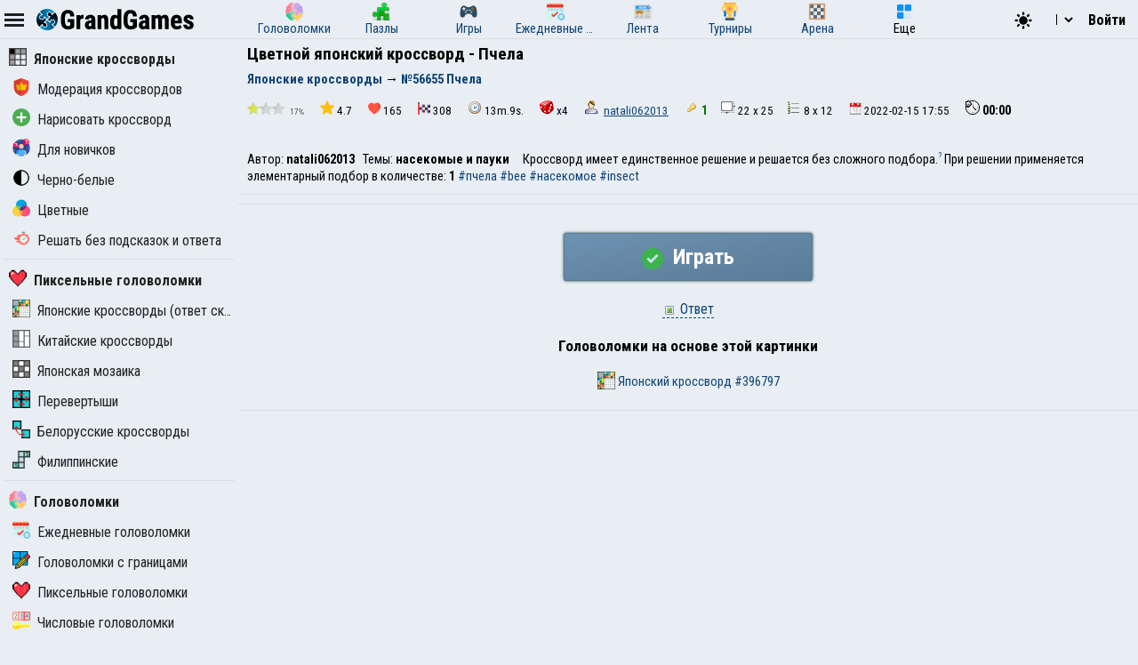

--- FILE ---
content_type: text/html; charset=UTF-8
request_url: https://grandgames.net/nonograms/picross/pchela_22
body_size: 15664
content:
<!DOCTYPE html>
<html lang="ru" data-theme="light">
  <head>
    <script>
      StartGameTime = new Date()

      

      const isDark = window.matchMedia && window.matchMedia('(prefers-color-scheme: dark)').matches

      const needTheme = isDark ? 'dark' : 'light'
      document.documentElement.setAttribute('data-theme', needTheme)

      addEventListener('DOMContentLoaded', () => {
        // Если пользователь еще не выбирал тему, используем системные настройки
        RememberVal(needTheme, 'theme')
      })

      
    </script>
    <meta charset="UTF-8" />
    <meta name="viewport" content="minimum-scale=1, width=device-width,initial-scale=1, user-scalable=yes" />
    <title>Цветной японский кроссворд - Пчела</title>
    <link rel="apple-touch-icon" sizes="180x180" href="/apple-touch-icon.png" />
    <link rel="icon" type="image/png" sizes="32x32" href="/favicon-32x32.png" />
    <link rel="icon" type="image/png" sizes="16x16" href="/favicon-16x16.png" />
    <link rel="icon" href="/favicon.svg" type="image/svg+xml" />
    <link rel="manifest" href="/site.webmanifest" />
    <style>
      .OnlyMobile {
        display: none;
      }
    </style>
    
    
<link rel="alternate" hreflang="ru" href="https://grandgames.net/nonograms/picross/pchela_22" />
<link rel="alternate" hreflang="en" href="https://en.grandgames.net/nonograms/picross/pchela_22" />
<link rel="alternate" hreflang="de" href="https://de.grandgames.net/nonograms/picross/pchela_22" />
<link rel="alternate" hreflang="uk" href="https://ua.grandgames.net/nonograms/picross/pchela_22" />
<link rel="alternate" hreflang="fr" href="https://fr.grandgames.net/nonograms/picross/pchela_22" />
<link rel="alternate" hreflang="be" href="https://by.grandgames.net/nonograms/picross/pchela_22" />
<link rel="alternate" hreflang="hr" href="https://hr.grandgames.net/nonograms/picross/pchela_22" />
<link rel="alternate" hreflang="sr" href="https://sr.grandgames.net/nonograms/picross/pchela_22" />
<link rel="alternate" hreflang="pl" href="https://pl.grandgames.net/nonograms/picross/pchela_22" />
<link rel="alternate" hreflang="pt" href="https://pt.grandgames.net/nonograms/picross/pchela_22" />
<link rel="alternate" hreflang="es" href="https://es.grandgames.net/nonograms/picross/pchela_22" />
<link rel="alternate" hreflang="ja" href="https://jp.grandgames.net/nonograms/picross/pchela_22" />
<link rel="alternate" hreflang="tr" href="https://tr.grandgames.net/nonograms/picross/pchela_22" />
<link rel="alternate" hreflang="it" href="https://it.grandgames.net/nonograms/picross/pchela_22" />

    
    
    
    <meta name="yandex-verification" content="1367d43d1987bd48" />
    <meta name="description" content="Японский кроссворд №56655 (Пчела). Размер 22 x 25" />
    <meta property="og:title" content="Цветной японский кроссворд - Пчела" />
    <meta property="og:description" content="Японский кроссворд №56655 (Пчела). Размер 22 x 25" />
    <meta property="og:type" content="website" />
    <meta property="gg:id" content="56655" />
    <meta property="gg:tbl" content="move" />
    <meta name="keywords" content="Японский кроссворд, 56655, Пчела" />
    <meta name="framepath" content="" />
    <meta name="mailru-verification" content="b56f07f087daa19a" />
    
    
    <link rel="image_src" href="https://grandgames.net/picsnew/hide/pchela_22.png" />
    <meta property="og:image" content="https://grandgames.net/picsnew/hide/pchela_22.png" />
    
    <script>
    LG=[];
    LG['sure']="Вы уверены?";
    LG['realleave']="Вы уверены что хотите покинуть страницу?";
    LG['nomoney']="У Вас не достаточно игровых монет!";
    LG['onlyreg']="Только для зарегистрированных пользователей!";
    LG['notsolved']="Головоломка еще не решена!";
    LG['ostalos']="Осталось заполнить:";
    LG['rew_hint']="Вы хотите посмотреть рекламу и получить подсказки бесплатно?";
    LG['no_rew']="Не удалось подобрать рекламу";
    LG['error']="Произошла ошибка!";
    LG['manyrequest']="Слишком много запросов, повторите через минуту";
</script>

    <script type="text/javascript">
      wssServer= 'wss://wss.grandgames.net';
      SiteName = 'https://grandgames.net';
      SiteLang = 'ru';
      FallbackLang = 'ru';
      GGID = 56655;
        StaticURL = ''
      PUID = 0
      UIND = 0;
        UserLogin = ''
      
      RU = '/nonograms/picross/pchela_22'
      GlAT = 6;
        UserNA = 0;
        nowTheme =
          'light'
      AllowPush = 1;
        gameData = {};
        reactData = {};
    </script>

    <link rel="preconnect" href="https://fonts.googleapis.com" />
    <link rel="preconnect" href="https://fonts.gstatic.com" crossorigin />
    <link
      href="https://fonts.googleapis.com/css2?family=Roboto+Condensed:wght@300;400;700&display=swap"
      rel="stylesheet"
    />

    <style>
      * {
        font-family: 'Roboto Condensed', sans-serif;
        font-size: 11pt;
      }
    </style>

    <script src="/js/jquery321mdf.min.js?3"></script>
    <script src="/js/top.js?v=5388"></script>

    <script>
      useLegacySDK=true;
      
      streamMode = true
      //console.log('gg_showbnav')
      console.log('gg_hidebnav')
      console.info('GAT: Crl Asn', GlAT)
      AppVersion = 0;
        SiteVersion = 5388;
        
        RBlock = 0;
        FeedID = 1;
        LastMesID = 0;
        CurUser = 0;
        currentURL =
          'pchela_22'
      IsTNM = 0;
        //if (!GGID) console.log('gg_ad_newpage');
        
        

          

      function stopError() {
        return true
      }
      window.onerror = stopError
    </script>

    <script src="/js/gg.js?5388"></script>

    

    <link type="text/css" rel="stylesheet" media="all" href="/css/nonograms.css?v=5388" /><script type="text/javascript" src="/js/cross.js?v=5388"></script><link type="text/css" rel="stylesheet" media="all" href="/css/ggsdk.css?v=5388" />

    <link
      id="maintheme"
      type="text/css"
      rel="stylesheet"
      href="/css/main.css?v=5388"
      media="all"
    />

    <style>
      
      .onlyapp {
          display: none;
      }
      
    </style>

    

    

    










    
    

    <script defer src="/js/bottom.js?v=5388"></script>
    <script defer src="/js/bottom-extra.js?v=5388"></script>
  </head>
  <body
    class=" narrow"
  >
    <header id="mainheader">
      <div id="top_header">
        <div id="head-left" class="top-cont">
          <img
            id="leftmenubut"
            src="/img/32/menu.png"
            alt="Menu"
            class="pointer menu-contrast"
            onclick="ToggleMenu();"
          />
          <div id="main-top-logo">
            <a href='/'> <img alt='GrandGames' class='dark-invert' class='logo_site' height='24' width='178'
                  src='/img/logo_high2.png'
                  srcset='/img/logo_high2.png 2x,
                          /img/logo_low2.png 1x'
                   /></a>
          </div>
        </div>

        <div id="head-playmode" class="top-cont" style="display: none; column-gap: 3px">
          <img
            width="32"
            height="32"
            src="/img/32/fullscreen.png"
            alt="&#x26F6;"
            id="top_fs_but"
            onclick="doFullScreen();"
            title="На весь экран"
            class="pointer menu-contrast"
          />
          <img
            width="32"
            height="32"
            src="/img/32/pause.png"
            alt="&#10074;&#10074;"
            id="head-playmode-button"
            onclick="doPauseGame()"
            title="Пауза"
            class="pointer menu-contrast"
          />
          <span
            class="agtimer bold"
            id="top_time"
            style="font-size: 12pt; cursor: pointer; margin-left: 5px"
            onclick="doPauseGame()"
            >00:00</span
          >
          <span
            class="bold"
            id="top_score"
            style="font-size: 12pt; cursor: pointer; margin-left: 5px"
            onclick="doPauseGame.pauseGame()"
          ></span>
          <span class="bold" id="enemy_score"></span>
        </div>
        <div id="head-middle" class="top-cont">
          <nav id="main-menu">
  <ul>
    <li title="Головоломки">
      <a href="/brainteasers">
        <div><img width="20" height="20" src="/img/menu/brainteasers.png" alt="-" /></div>
        <div>Головоломки</div>
      </a>
    </li>

    <li title="Пазлы">
      <a href="/puzzle">
        <div><img width="20" height="20" src="/img/menu/puzzleonline.png" alt="-" /></div>
        <div>Пазлы</div>
      </a>
    </li>

    <li title="Игры">
      <a href="/games">
        <div><img width="20" height="20" src="/img/menu/games.png" alt="-" /></div>
        <div>Игры</div>
      </a>
    </li>

    <li class="can-more">
      <a href="/dailypuzzles" title="Ежедневные головоломки">
        <div><img width="20" height="20" src="/img/menu/daily.png" alt="-" /></div>
        <div>Ежедневные головоломки</div>
      </a>
    </li>

    <li title="Лента" class="can-more">
      <a href="/feed">
        <div><img width="20" height="20" src="/img/menu/lenta.png" alt="-" /></div>
        <div>Лента</div>
      </a>
    </li>

    <li title="Турниры" class="can-more">
      <a href="/tournaments">
        <div><img width="20" height="20" src="/img/menu/tournaments.png" alt="-" /></div>
        <div>Турниры</div>
      </a>
    </li>



    <li  class="can-more">
      <a href="https://arena.grandgames.net" title="Арена">
        <div><img width="20" height="20" src="/img/menu/arena.png" alt="-" /></div>
        <div>Арена</div>
      </a>
    </li>

    <li id="open-more">
      <div><img width="20" height="20" src="/img/menu/more.png" alt="-" /></div>
      <div>Еще</div>
    </li>
  </ul>

  <div id="more-menu" class="more-hidden">
    <ul id="more-menu-list">

      <li title="Главная страница">
        <a href="/">
          <div><img width="20" height="20" src="/img/menu/grandgames.png" alt="-" /></div>
          <div>Главная</div>
        </a>
      </li>



      <li>
        <a href="/missions" title="Миссии">
          <div><img width="20" height="20" src="/img/menu/missions.png" alt="-" /></div>
          <div>Миссии</div>
        </a>
      </li>

      <li>
        <a href="/achievements" title="Достижения">
          <div><img width="20" height="20" src="/img/menu/achievements.png" alt="-" /></div>
          <div>Достижения</div>
        </a>
      </li>

      <li>
        <a href="/craft" title="Крафт">
          <div><img width="20" height="20" src="/img/menu/craft.png" alt="-" /></div>
          <div>Крафт</div>
        </a>
      </li>

      <li>
        <a href="/duels" title="Дуэли">
          <div><img width="20" height="20" src="/img/menu/duels.png" alt="-" /></div>
          <div>Дуэли</div>
        </a>
      </li>

      <li title="Японские кроссворды">
        <a href="/nonograms">
          <div><img width="20" height="20" src="/img/menu/nonograms.png" alt="-" /></div>
          <div>Японские кроссворды</div>
        </a>
      </li>
      <li>
        <a href="/mahjong" title="Маджонг">
          <div><img width="20" height="20" src="/img/menu/mahjong.png" alt="-" /></div>
          <div>Маджонг</div>
        </a>
      </li>
    </ul>
  </div>
</nav>
<script src="/js/main-menu.js?v=5388"></script>

        </div>

        <div id="head-right" class="top-cont">
          <div id="top-icons">
            <div class="pointer" style="padding-top: 2px" onclick="nextTheme();">
              <svg
                width="24"
                heigth="24"
                aria-hidden="true"
                id="theme-dark-icon"
                fill="currentColor"
                viewBox="0 0 20 20"
                xmlns="http://www.w3.org/2000/svg"
              >
                <path d="M17.293 13.293A8 8 0 016.707 2.707a8.001 8.001 0 1010.586 10.586z"></path>
              </svg>

              <svg
                width="24"
                heigth="24"
                aria-hidden="true"
                id="theme-light-icon"
                fill="currentColor"
                viewBox="0 0 20 20"
                xmlns="http://www.w3.org/2000/svg"
              >
                <path
                  d="M10 2a1 1 0 011 1v1a1 1 0 11-2 0V3a1 1 0 011-1zm4 8a4 4 0 11-8 0 4 4 0 018 0zm-.464 4.95l.707.707a1 1 0 001.414-1.414l-.707-.707a1 1 0 00-1.414 1.414zm2.12-10.607a1 1 0 010 1.414l-.706.707a1 1 0 11-1.414-1.414l.707-.707a1 1 0 011.414 0zM17 11a1 1 0 100-2h-1a1 1 0 100 2h1zm-7 4a1 1 0 011 1v1a1 1 0 11-2 0v-1a1 1 0 011-1zM5.05 6.464A1 1 0 106.465 5.05l-.708-.707a1 1 0 00-1.414 1.414l.707.707zm1.414 8.486l-.707.707a1 1 0 01-1.414-1.414l.707-.707a1 1 0 011.414 1.414zM4 11a1 1 0 100-2H3a1 1 0 000 2h1z"
                ></path>
              </svg>
            </div>

            <script>
  function changeLang(e) {
    var lg = e.options[e.selectedIndex].value

    if (lg == 'ru') {
      location.href = 'https://grandgames.net/nonograms/picross/pchela_22'
      AppQ('setlang', 'ru')
    } else {
      location.href = 'https://' + lg + '.grandgames.net/nonograms/picross/pchela_22'
      AppQ('setlang', 'en')
    }
  }
</script>

<select id="lang_select" class="pointer" onchange="changeLang(this)">
  <option 
    value="en" title='English'> EN &nbsp; &nbsp; English
  </option>

  <option 
    value="es" class='pointer' title='Español'> ES &nbsp; &nbsp; Español
  </option>

  <option 
    value="pt" class='pointer' title='Português'> PT &nbsp; &nbsp; Português
  </option>

  <option 
    value="by" class='pointer' title='Беларуская'> BY &nbsp; &nbsp; Беларуская
  </option>

  <option 
    value="ua" class='pointer' title='Українська'> UA &nbsp; &nbsp; Українська
  </option>

  <option 
    selected
    value="ru" class='pointer' title='Русский'> RU &nbsp; &nbsp; Русский
  </option>

  <option 
    value="sr" class='pointer' title='Српски'> SR &nbsp; &nbsp; Српски
  </option>

  <option 
    value="pl" class='pointer' title='Polski'> PL &nbsp; &nbsp; Polski
  </option>

  <option 
    value="hr" class='pointer' title='Hrvatski'> HR &nbsp; &nbsp; Hrvatski
  </option>

  <option 
    value="de" class='pointer' title='Deutsch'> DE &nbsp; &nbsp; Deutsch
  </option>

  <option 
    value="fr" class='pointer' title='Français'> FR &nbsp; &nbsp; Français
  </option>

  <option 
    value="jp" class='pointer' title='日本語'> JP &nbsp; &nbsp; 日本語
  </option>

  <option 
    value="tr" class='pointer' title='Türkçe'> TR &nbsp; &nbsp; Türkçe
  </option>

  <option 
    value="it" class='pointer' title='Italiano'> IT &nbsp; &nbsp; Italiano
  </option>
</select>

            
            <a class='top-info-button pointer' onclick='gg.showTPL("auth")' id='sign-button'>Войти</a>
<div id='hidden-top-info' style='display: none' >
  <div class='top-info-button no-middle' id='top-login-text' >
  </div>
</div>



            
          </div>
        </div>
      </div>
    </header>
    <img src="/img/app/32/hidefp.png" alt="X" id="fb_hider" onclick="TGFB();" />
    <div id="all">
      <div id="left_panel">
        <div id="left_panel_in" class="panel_in">
          <div id="menu-logo">
            <a href='/'> <img alt='GrandGames' class='dark-invert' class='logo_site' height='24' width='178'
                  src='/img/logo_high2.png'
                  srcset='/img/logo_high2.png 2x,
                          /img/logo_low2.png 1x'
                   /></a>
          </div>
          <nav class="nav">
            <ul>
  <li class="menu_break">
    <a href="/nonograms"
      ><img width="20" height="20" src="/img/menu/nonograms.png" alt="-" />Японские кроссворды</a
    >
  </li>

  

  <li>
    <a href="/nonograms/moder"
      ><img width="20" height="20" src="/img/menu/moder.png" alt="-" />Модерация кроссвордов</a
    >
  </li>

  <li>
    <a href="/nonograms/new"
      ><img width="20" height="20" src="/img/menu/upload.png" alt="-" />Нарисовать кроссворд</a
    >
  </li>

  <li>
    <a href="/nonograms/small"
      ><img
        width="20"
        height="20"
        src="/img/menu/nonograms/small.png"
        alt="-"
      />Для новичков</a
    >
  </li>

  <li>
    <a href="/nonograms/bw"
      ><img width="20" height="20" src="/img/menu/nonograms/bw.png" alt="-" />Черно-белые</a
    >
  </li>

  <li>
    <a href="/nonograms/color"
      ><img width="20" height="20" src="/img/menu/nonograms/colored.png" alt="-" />Цветные</a
    >
  </li>

  <li>
    <a href="/nonograms/fast"
      ><img
        width="20"
        height="20"
        src="/img/menu/nonograms/fast.png"
        alt="-"
      />Решать без подсказок и ответа</a
    >
  </li>
</ul>
<hr />
<ul><li 
  class="menu_break">
  <a href="/pixels"
    ><img
      alt="Пиксельные головоломки"
      height="20"
      src="/img/menu/pixels.png"
      width="20"
    />Пиксельные головоломки</a
  >
</li>
<li >
  <a href="/picross"
    ><img
      alt="Японские кроссворды (ответ скрыт)"
      height="20"
      src="/img/menu/picross.png"
      width="20"
    />Японские кроссворды (ответ скрыт)</a
  >
</li>
<li >
  <a href="/chinapics"
    ><img
      alt="Китайские кроссворды"
      height="20"
      src="/img/menu/chinapics.png"
      width="20"
    />Китайские кроссворды</a
  >
</li>
<li >
  <a href="/mosaic"
    ><img
      alt="Японская мозаика"
      height="20"
      src="/img/menu/mosaic.png"
      width="20"
    />Японская мозаика</a
  >
</li>
<li >
  <a href="/shifters"
    ><img
      alt="Перевертыши"
      height="20"
      src="/img/menu/shifters.png"
      width="20"
    />Перевертыши</a
  >
</li>
<li >
  <a href="/belcross"
    ><img
      alt="Белорусские кроссворды"
      height="20"
      src="/img/menu/belcross.png"
      width="20"
    />Белорусские кроссворды</a
  >
</li>
<li >
  <a href="/filippinskie"
    ><img
      alt="Филиппинские"
      height="20"
      src="/img/menu/filippinskie.png"
      width="20"
    />Филиппинские</a
  >
</li>
</ul><hr />
<ul>
  <li class="menu_break">
    <a href="/brainteasers"
      ><img
        width="20"
        height="20"
        src="/img/menu/brainteasers.png"
        alt="-"
      />Головоломки</a
    >
  </li>

  <li>
    <a href="/dailypuzzles"
      ><img width="20" height="20" src="/img/menu/daily.png" alt="-" />Ежедневные головоломки</a
    >
  </li>


  <li>
    <a href="/borders"
      ><img width="20" height="20" src="/img/menu/borders.png" alt="-" />Головоломки с границами</a
    >
  </li>

  <li>
    <a href="/pixels"
      ><img width="20" height="20" src="/img/menu/pixels.png" alt="-" />Пиксельные головоломки</a
    >
  </li>

  <li>
    <a href="/numerics"
      ><img width="20" height="20" src="/img/menu/numerics.png" alt="-" />Числовые головоломки</a
    >
  </li>

  <li>
    <a href="/math"><img width="20" height="20" src="/img/menu/math.png" alt="-" />Математические головоломки</a>
  </li>

  <li>
    <a href="/graphics"
      ><img width="20" height="20" src="/img/menu/graphics.png" alt="-" />Графические головоломки</a
    >
  </li>

  <li>
    <a href="/tiles"
      ><img width="20" height="20" src="/img/menu/tiles.png" alt="-" />Головоломки с плитками</a
    >
  </li>

  <li>
    <a href="/assembly"
      ><img width="20" height="20" src="/img/menu/assembly.png" alt="-" />Головоломки из картинок</a
    >
  </li>

  <li>
    <a href="/pasjans"
      ><img width="20" height="20" src="/img/menu/pasjans.png" alt="-" />Пасьянсы</a
    >
  </li>

  <li>
    <a href="/sudokus"
      ><img width="20" height="20" src="/img/menu/sudokus.png" alt="-" />Разновидности судоку</a
    >
  </li>
  <li>
    <a href="/multisudoku"
      ><img width="20" height="20" src="/img/menu/multisudoku.png" alt="-" />Мульти-судоку</a
    >
  </li>

  <li>
    <a href="/words"
      ><img width="20" height="20" src="/img/menu/words.png" alt="-" />Словесные головоломки</a
    >
  </li>

  <li>
    <a href="/otherpuzzles"
      ><img
        width="20"
        height="20"
        src="/img/menu/otherpuzzles.png"
        alt="-"
      />Другие игры и головоломки</a
    >
  </li>
</ul>







            
          </nav>
        </div>
      </div>
      <div id="main_panel">
        <div id="rb_cont">
          <div id="top_page_info">
            
            
<div id="h1">
  <h1>
    Цветной японский кроссворд - Пчела
  </h1>
  
  
  <nav  id="top_navigation"><ol  itemscope itemtype="https://schema.org/BreadcrumbList"><li itemprop="itemListElement" itemscope
      itemtype="https://schema.org/ListItem"><a itemprop="item" href="https://grandgames.net/nonograms/"><span itemprop="name" id="bc_elm_1">Японские кроссворды</span></a><meta itemprop="position" content="1" /></li> &#8594; <li itemprop="itemListElement" itemscope
      itemtype="https://schema.org/ListItem"><a itemprop="item" href=""><span itemprop="name" id="bc_elm_2">№56655 Пчела</span></a><meta itemprop="position" content="2" /></li></ol></nav>
  
</div>




            

            

            <div id="c_legend"><div class="pad" id="top_info_vals">
    <div class='pointer' onclick="ShowPictureWindow('/scripts/levelschart.php?rb=1&id=56655&md=1');" title="Сложность"><img title="Сложность" width="42" height="14"  src="https://grandgames.net/img/icon/filter/lev/1.png" alt="1"> <small>17%</small>
</div>
    <div><img alt="" height="16" src="/img/32/star.png" title="Рейтинг 4.7 / 5" width="16" />4.7</div>
    <div><img alt="" height="14" src="/img/32/heart.png" title="Лайки" width="14" />165</div>
    <div class="pointer" onclick="ShowCrossTop('56655');"  title="Решен раз"><img alt="" height="14" src="/img/32/solvers.png" width="14" />308</div>
    <div class="pointer" onclick="ShowCrossTop('56655');" title="Скорость"><img alt="" src="/img/icon/time.png" />13m.9s.</div>
    <div class='pointer' onclick="LGMes('aboutdrop');" title="Коэффициент дропа"><img alt="" src="/img/icon/prob.png"  />x4</div>
    
    
    <div title="Добавил"><img alt="" src="/img/icon/user.png" /> <a class="ulink" href="/user/natali062013">natali062013</a></div>
    
    
    
    <div title='Вариантов решения'><img src="/img/icon/proverka.png" alt="" /><b style="color:#007b00">1</b></div><div title='Вариантов решения'><img src="/img/icon/size.png" alt="" />22 x 25</b></div><div title='Вариантов решения'><img src="/img/icon/numbers.png" alt="" />8 x 12</b></div>
    <div title="Добавлен"><img alt="" height="14" src="/img/icon/date.png" width="14" />2022-02-15 17:55</div>
    <div><img alt="" src="/img/icon/timer.png" /><span class='agtimer' id='agtimer'>00:00</span></div>
</div>
<div class="txt">Автор: <b>natali062013</b> &nbsp; Темы: <b>насекомые и пауки</b>  &nbsp; &nbsp; Кроссворд имеет единственное решение и решается без сложного подбора.<a target="_blank" style="font-size: 9px; vertical-align: super;" href="//grandgames.net/analizator">?</a> При решении применяется элементарный подбор в количестве: <b>1</b> <a href="../tags/пчела">#пчела</a> <a href="../tags/bee">#bee</a> <a href="../tags/насекомое">#насекомое</a>  <a href="../tags/insect">#insect</a></div></div>

            
            

            

            
          </div>

          


          
          <script>
currentID=56655;
</script>

    <script defer src="/js/new-nonograms.js?v=5388"></script>
<link rel="stylesheet" href="/css/new-nonograms.css?v=5388" />
<div class="txt playControlPanel">
  <div>
    <button class="gameBut animbut" id="ggNgPlay" onclick="ggNg.play()">
      <img
        id="timeadd_img"
        width="24"
        height="24"
        style="vertical-align: middle; margin-right: 5px"
        src="/img/icon/64/success.png"
      />
      Играть
    </button>
    <button
      class="gameBut animbut"
      id="ggNgContinue"
      style="display: none"
      onclick="ggNg.continue()"
    >
      Продолжить игру
    </button>
  </div>
  <div>
    <label style="display: none" id="isOldLabel"
      ><input type="checkbox" id="isOldCheckbox" autocomplete="off" checked="" />
      Старая версия</label
    >
    <div
      class="dashedlink"
      onclick='ShowPictureWindow("/picsnew/full/pchela_22.png?"+Math.random())'
    >
      <img alt="" class="but_img" src="/img/icon/otvet.png" />
      Ответ
    </div>
    <script>
      needWide = 0;
    </script>
  </div>

  
  <div>
    <h2 style="margin-top: 12px; text-align: center">Головоломки на основе этой картинки</h2>
    <div style="display: flex; gap: 18px; justify-content: center; padding: 12px">
      

      <a href="/picross/id396797"
        ><img src="/img/menu/picross.png" width="20" height="20" />
        Японский кроссворд
        #396797</a
      >
      
    </div>
  </div>
  
</div>
<div id='full_game_space'><div id="cross_span"><div class="colors" id="maincolors"><button abbr="1" class="color_button" style="color: #ffffff;background-color: #000000;" id="bc_1" onclick="set_cross_color(1)"></button> <button abbr="2" class="color_button" style="color: #000000;background-color: #fbaf5a;" id="bc_2" onclick="set_cross_color(2)"></button> <button abbr="3" class="color_button" style="color: #000000;background-color: #6ccff7;" id="bc_3" onclick="set_cross_color(3)"></button> <button abbr="4" class="color_button" style="color: #000000;background-color: #438ccb;" id="bc_4" onclick="set_cross_color(4)"></button> <button abbr="5" class="color_button" style="color: #ffffff;background-color: #7c4900;" id="bc_5" onclick="set_cross_color(5)"></button> <button abbr="6" class="color_button" style="color: #ffffff;background-color: #a36209;" id="bc_6" onclick="set_cross_color(6)"></button> <button class="color_button" style="background-image: url(//grandgames.net/img/cross.gif);" id="bc_9" onclick="set_cross_color(9)"></button> </div><div class='cross_div' id="cross_div"><table id="full_cross_tbl"><tr><td id="e_cell" style="background-color: #000000; vertical-align: top;"><input type='hidden' style='width:1px;margin:0;padding:0;height:1px;' id='bcbt' class='iColorPicker' onclick='ChangeColor($(this).val())' /></td><td><table class="bcross" id="cross_top"   oncontextmenu="return false;"><tr><td></td><td></td><td></td><td></td><td style="border-right: 2px solid #789"></td><td></td><td></td><td style="background-color: #438ccb; color: #000000;">1</td><td></td><td style="border-right: 2px solid #789"></td><td></td><td></td><td></td><td></td><td style="border-right: 2px solid #789"></td><td></td><td></td><td></td><td></td><td style="border-right: 2px solid #789"></td><td></td><td></td></tr><tr><td></td><td></td><td></td><td></td><td style="border-right: 2px solid #789"></td><td></td><td style="background-color: ; color: #ffffff;"></td><td style="background-color: #438ccb; color: #000000;">2</td><td style="background-color: ; color: #ffffff;"></td><td style="border-right: 2px solid #789"></td><td></td><td></td><td></td><td></td><td style="border-right: 2px solid #789"></td><td></td><td></td><td></td><td></td><td style="border-right: 2px solid #789"></td><td></td><td></td></tr><tr><td></td><td></td><td></td><td></td><td style="border-right: 2px solid #789"></td><td style="background-color: ; color: #ffffff;"></td><td style="background-color: #438ccb; color: #000000;">3</td><td style="background-color: #6ccff7; color: #000000;">2</td><td style="background-color: #438ccb; color: #000000;">3</td><td style="border-right: 2px solid #789"></td><td></td><td></td><td></td><td></td><td style="border-right: 2px solid #789"></td><td></td><td></td><td></td><td></td><td style="border-right: 2px solid #789"></td><td></td><td></td></tr><tr><td></td><td></td><td></td><td></td><td style="border-right: 2px solid #789"></td><td style="background-color: #438ccb; color: #000000;">2</td><td style="background-color: #6ccff7; color: #000000;">3</td><td style="background-color: #438ccb; color: #000000;">1</td><td style="background-color: #438ccb; color: #000000;">3</td><td style="border-right: 2px solid #789"></td><td></td><td></td><td></td><td></td><td style="border-right: 2px solid #789"></td><td></td><td></td><td></td><td></td><td style="border-right: 2px solid #789"></td><td></td><td></td></tr><tr><td></td><td></td><td></td><td></td><td style="background-color: ; color: #ffffff;border-right: 2px solid #789"></td><td style="background-color: #6ccff7; color: #000000;">4</td><td style="background-color: #438ccb; color: #000000;">1</td><td style="background-color: #6ccff7; color: #000000;">1</td><td style="background-color: #6ccff7; color: #000000;">1</td><td style="background-color: ; color: #ffffff;border-right: 2px solid #789"></td><td style="background-color: ; color: #ffffff;"></td><td></td><td></td><td></td><td style="border-right: 2px solid #789"></td><td></td><td></td><td></td><td></td><td style="border-right: 2px solid #789"></td><td></td><td></td></tr><tr><td></td><td></td><td></td><td></td><td style="background-color: #438ccb; color: #000000;border-right: 2px solid #789">2</td><td style="background-color: #438ccb; color: #000000;">2</td><td style="background-color: #6ccff7; color: #000000;">1</td><td style="background-color: #438ccb; color: #000000;">1</td><td style="background-color: #438ccb; color: #000000;">2</td><td style="background-color: #438ccb; color: #000000;border-right: 2px solid #789">4</td><td style="background-color: #438ccb; color: #000000;">5</td><td style="background-color: ; color: #ffffff;"></td><td></td><td></td><td style="border-right: 2px solid #789"></td><td style="background-color: ; color: #ffffff;"></td><td></td><td style="background-color: ; color: #ffffff;"></td><td></td><td style="border-right: 2px solid #789"></td><td></td><td></td></tr><tr><td></td><td style="background-color: ; color: #ffffff;"></td><td></td><td style="background-color: ; color: #ffffff;"></td><td style="background-color: #6ccff7; color: #000000;border-right: 2px solid #789">4</td><td style="background-color: #6ccff7; color: #000000;">1</td><td style="background-color: #438ccb; color: #000000;">1</td><td style="background-color: #000000; color: #ffffff;">1</td><td style="background-color: #fbaf5a; color: #000000;">1</td><td style="background-color: #438ccb; color: #000000;border-right: 2px solid #789">4</td><td style="background-color: #000000; color: #ffffff;">2</td><td style="background-color: #438ccb; color: #000000;">4</td><td></td><td></td><td style="border-right: 2px solid #789"></td><td style="background-color: #a36209; color: #ffffff;">3</td><td style="background-color: ; color: #ffffff;"></td><td style="background-color: #a36209; color: #ffffff;">2</td><td></td><td style="border-right: 2px solid #789"></td><td></td><td></td></tr><tr><td></td><td style="background-color: #438ccb; color: #000000;">1</td><td style="background-color: ; color: #ffffff;"></td><td style="background-color: #438ccb; color: #000000;">2</td><td style="background-color: #438ccb; color: #000000;border-right: 2px solid #789">1</td><td style="background-color: #438ccb; color: #000000;">1</td><td style="background-color: #6ccff7; color: #000000;">1</td><td style="background-color: #fbaf5a; color: #000000;">3</td><td style="background-color: #000000; color: #ffffff;">2</td><td style="background-color: #fbaf5a; color: #000000;border-right: 2px solid #789">3</td><td style="background-color: #fbaf5a; color: #000000;">4</td><td style="background-color: #000000; color: #ffffff;">1</td><td style="background-color: ; color: #ffffff;"></td><td></td><td style="background-color: ; color: #ffffff;border-right: 2px solid #789"></td><td style="background-color: #fbaf5a; color: #000000;">7</td><td style="background-color: #a36209; color: #ffffff;">2</td><td style="background-color: #7c4900; color: #ffffff;">1</td><td></td><td style="border-right: 2px solid #789"></td><td></td><td></td></tr><tr><td></td><td style="background-color: #6ccff7; color: #000000;">2</td><td style="background-color: #438ccb; color: #000000;">1</td><td style="background-color: #6ccff7; color: #000000;">3</td><td style="background-color: #6ccff7; color: #000000;border-right: 2px solid #789">2</td><td style="background-color: #6ccff7; color: #000000;">1</td><td style="background-color: #fbaf5a; color: #000000;">2</td><td style="background-color: #000000; color: #ffffff;">1</td><td style="background-color: #fbaf5a; color: #000000;">1</td><td style="background-color: #000000; color: #ffffff;border-right: 2px solid #789">1</td><td style="background-color: #000000; color: #ffffff;">1</td><td style="background-color: #fbaf5a; color: #000000;">5</td><td style="background-color: #fbaf5a; color: #000000;">6</td><td style="background-color: ; color: #ffffff;"></td><td style="background-color: #fbaf5a; color: #000000;border-right: 2px solid #789">5</td><td style="background-color: #a36209; color: #ffffff;">1</td><td style="background-color: #7c4900; color: #ffffff;">2</td><td style="background-color: #fbaf5a; color: #000000;">1</td><td style="background-color: ; color: #ffffff;"></td><td style="background-color: ; color: #ffffff;border-right: 2px solid #789"></td><td style="background-color: ; color: #ffffff;"></td><td style="background-color: ; color: #ffffff;"></td></tr><tr><td style="background-color: ; color: #ffffff;"></td><td style="background-color: #438ccb; color: #000000;">1</td><td style="background-color: #6ccff7; color: #000000;">3</td><td style="background-color: #438ccb; color: #000000;">2</td><td style="background-color: #438ccb; color: #000000;border-right: 2px solid #789">1</td><td style="background-color: #000000; color: #ffffff;">2</td><td style="background-color: #000000; color: #ffffff;">1</td><td style="background-color: #fbaf5a; color: #000000;">1</td><td style="background-color: #000000; color: #ffffff;">1</td><td style="background-color: #fbaf5a; color: #000000;border-right: 2px solid #789">1</td><td style="background-color: #fbaf5a; color: #000000;">1</td><td style="background-color: #000000; color: #ffffff;">1</td><td style="background-color: #000000; color: #ffffff;">1</td><td style="background-color: #a36209; color: #ffffff;">2</td><td style="background-color: #a36209; color: #ffffff;border-right: 2px solid #789">2</td><td style="background-color: #fbaf5a; color: #000000;">1</td><td style="background-color: #fbaf5a; color: #000000;">6</td><td style="background-color: #000000; color: #ffffff;">2</td><td style="background-color: #a36209; color: #ffffff;">1</td><td style="background-color: #a36209; color: #ffffff;border-right: 2px solid #789">1</td><td style="background-color: #a36209; color: #ffffff;">1</td><td style="background-color: #a36209; color: #ffffff;">1</td></tr><tr><td style="background-color: #6ccff7; color: #000000;">2</td><td style="background-color: #6ccff7; color: #000000;">2</td><td style="background-color: #438ccb; color: #000000;">1</td><td style="background-color: #6ccff7; color: #000000;">3</td><td style="background-color: #6ccff7; color: #000000;border-right: 2px solid #789">1</td><td style="background-color: #fbaf5a; color: #000000;">2</td><td style="background-color: #fbaf5a; color: #000000;">2</td><td style="background-color: #000000; color: #ffffff;">1</td><td style="background-color: #a36209; color: #ffffff;">3</td><td style="background-color: #000000; color: #ffffff;border-right: 2px solid #789">1</td><td style="background-color: #000000; color: #ffffff;">1</td><td style="background-color: #a36209; color: #ffffff;">4</td><td style="background-color: #fbaf5a; color: #000000;">1</td><td style="background-color: #fbaf5a; color: #000000;">1</td><td style="background-color: #fbaf5a; color: #000000;border-right: 2px solid #789">2</td><td style="background-color: #a36209; color: #ffffff;">3</td><td style="background-color: #a36209; color: #ffffff;">2</td><td style="background-color: #fbaf5a; color: #000000;">2</td><td style="background-color: #7c4900; color: #ffffff;">1</td><td style="background-color: #7c4900; color: #ffffff;border-right: 2px solid #789">1</td><td style="background-color: #7c4900; color: #ffffff;">1</td><td style="background-color: #7c4900; color: #ffffff;">1</td></tr><tr><td style="background-color: #438ccb; color: #000000;">1</td><td style="background-color: #438ccb; color: #000000;">1</td><td style="background-color: #6ccff7; color: #000000;">4</td><td style="background-color: #438ccb; color: #000000;">1</td><td style="background-color: #000000; color: #ffffff;border-right: 2px solid #789">4</td><td style="background-color: #000000; color: #ffffff;">2</td><td style="background-color: #000000; color: #ffffff;">1</td><td style="background-color: #a36209; color: #ffffff;">3</td><td style="background-color: #7c4900; color: #ffffff;">4</td><td style="background-color: #7c4900; color: #ffffff;border-right: 2px solid #789">2</td><td style="background-color: #a36209; color: #ffffff;">3</td><td style="background-color: #7c4900; color: #ffffff;">3</td><td style="background-color: #7c4900; color: #ffffff;">3</td><td style="background-color: #a36209; color: #ffffff;">5</td><td style="background-color: #a36209; color: #ffffff;border-right: 2px solid #789">1</td><td style="background-color: #a36209; color: #ffffff;">1</td><td style="background-color: #a36209; color: #ffffff;">1</td><td style="background-color: #a36209; color: #ffffff;">1</td><td style="background-color: #fbaf5a; color: #000000;">6</td><td style="background-color: #fbaf5a; color: #000000;border-right: 2px solid #789">6</td><td style="background-color: #fbaf5a; color: #000000;">5</td><td style="background-color: #fbaf5a; color: #000000;">3</td></tr></table></td></tr><tr><td><table class="bcross" id="cross_left"  oncontextmenu="return false;"><tr><td></td><td></td><td></td><td></td><td></td><td></td><td></td><td style="color: #ffffff; background-color: #a36209">5</td></tr><tr><td></td><td></td><td></td><td></td><td></td><td></td><td style="color: #ffffff; background-color: #a36209">2</td><td style="color: #ffffff; background-color: #7c4900">2</td></tr><tr><td></td><td></td><td></td><td></td><td></td><td style="color: #ffffff; background-color: #a36209">2</td><td style="color: #ffffff; background-color: #7c4900">1</td><td style="color: #ffffff; background-color: #7c4900">1</td></tr><tr><td></td><td></td><td></td><td></td><td style="color: #000000; background-color: #438ccb">3</td><td style="color: #000000; background-color: #438ccb">3</td><td style="color: #ffffff; background-color: #a36209">1</td><td style="color: #ffffff; background-color: #7c4900">2</td></tr><tr><td style="border-bottom: 2px solid #789;"></td><td style="border-bottom: 2px solid #789;"></td><td style="border-bottom: 2px solid #789;"></td><td style="border-bottom: 2px solid #789;"></td><td style="border-bottom: 2px solid #789; color: #000000; background-color: #438ccb">6</td><td style="border-bottom: 2px solid #789; color: #000000; background-color: #438ccb">3</td><td style="border-bottom: 2px solid #789; color: #ffffff; background-color: #a36209">1</td><td style="border-bottom: 2px solid #789; color: #ffffff; background-color: #7c4900">1</td></tr><tr><td></td><td></td><td></td><td></td><td style="color: #000000; background-color: #6ccff7">5</td><td style="color: #000000; background-color: #438ccb">1</td><td style="color: #000000; background-color: #438ccb">3</td><td style="color: #000000; background-color: #fbaf5a">5</td></tr><tr><td></td><td></td><td></td><td style="color: #000000; background-color: #6ccff7">5</td><td style="color: #000000; background-color: #438ccb">2</td><td style="color: #000000; background-color: #438ccb">3</td><td style="color: #000000; background-color: #fbaf5a">3</td><td style="color: #000000; background-color: #fbaf5a">3</td></tr><tr><td></td><td></td><td style="color: #000000; background-color: #6ccff7">5</td><td style="color: #000000; background-color: #438ccb">2</td><td style="color: #000000; background-color: #438ccb">2</td><td style="color: #000000; background-color: #fbaf5a">3</td><td style="color: #ffffff; background-color: #000000">1</td><td style="color: #000000; background-color: #fbaf5a">4</td></tr><tr><td></td><td style="color: #000000; background-color: #438ccb">1</td><td style="color: #000000; background-color: #6ccff7">4</td><td style="color: #000000; background-color: #438ccb">1</td><td style="color: #000000; background-color: #438ccb">2</td><td style="color: #000000; background-color: #fbaf5a">3</td><td style="color: #ffffff; background-color: #000000">1</td><td style="color: #000000; background-color: #fbaf5a">4</td></tr><tr><td style="border-bottom: 2px solid #789;"></td><td style="border-bottom: 2px solid #789;"></td><td style="border-bottom: 2px solid #789;"></td><td style="border-bottom: 2px solid #789; color: #000000; background-color: #438ccb">5</td><td style="border-bottom: 2px solid #789; color: #000000; background-color: #6ccff7">2</td><td style="border-bottom: 2px solid #789; color: #000000; background-color: #438ccb">2</td><td style="border-bottom: 2px solid #789; color: #000000; background-color: #438ccb">1</td><td style="border-bottom: 2px solid #789; color: #000000; background-color: #fbaf5a">8</td></tr><tr><td style="color: #000000; background-color: #6ccff7">5</td><td style="color: #000000; background-color: #438ccb">3</td><td style="color: #000000; background-color: #6ccff7">1</td><td style="color: #000000; background-color: #438ccb">1</td><td style="color: #ffffff; background-color: #000000">2</td><td style="color: #000000; background-color: #fbaf5a">1</td><td style="color: #ffffff; background-color: #a36209">1</td><td style="color: #000000; background-color: #fbaf5a">7</td></tr><tr><td></td><td></td><td style="color: #000000; background-color: #6ccff7">8</td><td style="color: #000000; background-color: #438ccb">2</td><td style="color: #ffffff; background-color: #000000">1</td><td style="color: #000000; background-color: #fbaf5a">2</td><td style="color: #ffffff; background-color: #a36209">2</td><td style="color: #000000; background-color: #fbaf5a">1</td></tr><tr><td></td><td></td><td></td><td style="color: #000000; background-color: #438ccb">2</td><td style="color: #000000; background-color: #6ccff7">2</td><td style="color: #000000; background-color: #438ccb">6</td><td style="color: #000000; background-color: #fbaf5a">4</td><td style="color: #ffffff; background-color: #a36209">2</td></tr><tr><td></td><td style="color: #000000; background-color: #6ccff7">1</td><td style="color: #000000; background-color: #438ccb">1</td><td style="color: #000000; background-color: #6ccff7">3</td><td style="color: #ffffff; background-color: #000000">1</td><td style="color: #000000; background-color: #fbaf5a">5</td><td style="color: #ffffff; background-color: #a36209">1</td><td style="color: #000000; background-color: #fbaf5a">2</td></tr><tr><td style="border-bottom: 2px solid #789;"></td><td style="border-bottom: 2px solid #789; color: #ffffff; background-color: #000000">1</td><td style="border-bottom: 2px solid #789; color: #000000; background-color: #fbaf5a">2</td><td style="border-bottom: 2px solid #789; color: #ffffff; background-color: #000000">1</td><td style="border-bottom: 2px solid #789; color: #000000; background-color: #fbaf5a">4</td><td style="border-bottom: 2px solid #789; color: #ffffff; background-color: #a36209">1</td><td style="border-bottom: 2px solid #789; color: #000000; background-color: #fbaf5a">1</td><td style="border-bottom: 2px solid #789; color: #ffffff; background-color: #a36209">1</td></tr><tr><td></td><td></td><td style="color: #ffffff; background-color: #000000">1</td><td style="color: #000000; background-color: #fbaf5a">2</td><td style="color: #ffffff; background-color: #000000">1</td><td style="color: #000000; background-color: #fbaf5a">4</td><td style="color: #ffffff; background-color: #a36209">1</td><td style="color: #ffffff; background-color: #a36209">1</td></tr><tr><td></td><td style="color: #ffffff; background-color: #000000">1</td><td style="color: #000000; background-color: #fbaf5a">1</td><td style="color: #ffffff; background-color: #000000">1</td><td style="color: #000000; background-color: #fbaf5a">2</td><td style="color: #ffffff; background-color: #000000">4</td><td style="color: #ffffff; background-color: #a36209">1</td><td style="color: #ffffff; background-color: #a36209">2</td></tr><tr><td style="color: #ffffff; background-color: #000000">1</td><td style="color: #000000; background-color: #fbaf5a">2</td><td style="color: #ffffff; background-color: #000000">2</td><td style="color: #000000; background-color: #fbaf5a">2</td><td style="color: #ffffff; background-color: #a36209">1</td><td style="color: #000000; background-color: #fbaf5a">1</td><td style="color: #ffffff; background-color: #a36209">2</td><td style="color: #ffffff; background-color: #a36209">1</td></tr><tr><td style="color: #ffffff; background-color: #000000">2</td><td style="color: #000000; background-color: #fbaf5a">2</td><td style="color: #ffffff; background-color: #a36209">1</td><td style="color: #ffffff; background-color: #000000">2</td><td style="color: #ffffff; background-color: #a36209">1</td><td style="color: #ffffff; background-color: #7c4900">1</td><td style="color: #ffffff; background-color: #a36209">1</td><td style="color: #ffffff; background-color: #a36209">1</td></tr><tr><td style="border-bottom: 2px solid #789;"></td><td style="border-bottom: 2px solid #789;"></td><td style="border-bottom: 2px solid #789; color: #ffffff; background-color: #000000">4</td><td style="border-bottom: 2px solid #789; color: #ffffff; background-color: #a36209">1</td><td style="border-bottom: 2px solid #789; color: #ffffff; background-color: #7c4900">1</td><td style="border-bottom: 2px solid #789; color: #ffffff; background-color: #a36209">1</td><td style="border-bottom: 2px solid #789; color: #ffffff; background-color: #7c4900">1</td><td style="border-bottom: 2px solid #789; color: #ffffff; background-color: #a36209">1</td></tr><tr><td></td><td></td><td></td><td></td><td style="color: #ffffff; background-color: #a36209">1</td><td style="color: #ffffff; background-color: #7c4900">1</td><td style="color: #ffffff; background-color: #a36209">2</td><td style="color: #ffffff; background-color: #7c4900">1</td></tr><tr><td></td><td></td><td></td><td></td><td style="color: #ffffff; background-color: #a36209">1</td><td style="color: #ffffff; background-color: #7c4900">1</td><td style="color: #ffffff; background-color: #a36209">1</td><td style="color: #ffffff; background-color: #7c4900">1</td></tr><tr><td></td><td></td><td></td><td></td><td style="color: #ffffff; background-color: #a36209">1</td><td style="color: #ffffff; background-color: #7c4900">1</td><td style="color: #ffffff; background-color: #a36209">1</td><td style="color: #ffffff; background-color: #7c4900">1</td></tr><tr><td></td><td></td><td></td><td></td><td></td><td style="color: #ffffff; background-color: #a36209">1</td><td style="color: #ffffff; background-color: #7c4900">1</td><td style="color: #ffffff; background-color: #7c4900">1</td></tr><tr><td style="border-bottom: 2px solid #789;"></td><td style="border-bottom: 2px solid #789;"></td><td style="border-bottom: 2px solid #789;"></td><td style="border-bottom: 2px solid #789;"></td><td style="border-bottom: 2px solid #789;"></td><td style="border-bottom: 2px solid #789;"></td><td style="border-bottom: 2px solid #789;"></td><td style="border-bottom: 2px solid #789; color: #ffffff; background-color: #7c4900">1</td></tr></table></td><td id="cross_tbl_td"><table class="cross" id="cross_main" oncontextmenu="return false;"><tr><td class=""  id="c0_0"></td><td class=""  id="c1_0"></td><td class=""  id="c2_0"></td><td class=""  id="c3_0"></td><td class="" style="border-right: 2px solid #789; " id="c4_0"></td><td class=""  id="c5_0"></td><td class=""  id="c6_0"></td><td class=""  id="c7_0"></td><td class=""  id="c8_0"></td><td class="" style="border-right: 2px solid #789; " id="c9_0"></td><td class=""  id="c10_0"></td><td class=""  id="c11_0"></td><td class=""  id="c12_0"></td><td class=""  id="c13_0"></td><td class="" style="border-right: 2px solid #789; " id="c14_0"></td><td class=""  id="c15_0"></td><td class=""  id="c16_0"></td><td class=""  id="c17_0"></td><td class=""  id="c18_0"></td><td class="" style="border-right: 2px solid #789; " id="c19_0"></td><td class=""  id="c20_0"></td><td class=""  id="c21_0"></td></tr><tr><td class=""  id="c0_1"></td><td class=""  id="c1_1"></td><td class=""  id="c2_1"></td><td class=""  id="c3_1"></td><td class="" style="border-right: 2px solid #789; " id="c4_1"></td><td class=""  id="c5_1"></td><td class=""  id="c6_1"></td><td class=""  id="c7_1"></td><td class=""  id="c8_1"></td><td class="" style="border-right: 2px solid #789; " id="c9_1"></td><td class=""  id="c10_1"></td><td class=""  id="c11_1"></td><td class=""  id="c12_1"></td><td class=""  id="c13_1"></td><td class="" style="border-right: 2px solid #789; " id="c14_1"></td><td class=""  id="c15_1"></td><td class=""  id="c16_1"></td><td class=""  id="c17_1"></td><td class=""  id="c18_1"></td><td class="" style="border-right: 2px solid #789; " id="c19_1"></td><td class=""  id="c20_1"></td><td class=""  id="c21_1"></td></tr><tr><td class=""  id="c0_2"></td><td class=""  id="c1_2"></td><td class=""  id="c2_2"></td><td class=""  id="c3_2"></td><td class="" style="border-right: 2px solid #789; " id="c4_2"></td><td class=""  id="c5_2"></td><td class=""  id="c6_2"></td><td class=""  id="c7_2"></td><td class=""  id="c8_2"></td><td class="" style="border-right: 2px solid #789; " id="c9_2"></td><td class=""  id="c10_2"></td><td class=""  id="c11_2"></td><td class=""  id="c12_2"></td><td class=""  id="c13_2"></td><td class="" style="border-right: 2px solid #789; " id="c14_2"></td><td class=""  id="c15_2"></td><td class=""  id="c16_2"></td><td class=""  id="c17_2"></td><td class=""  id="c18_2"></td><td class="" style="border-right: 2px solid #789; " id="c19_2"></td><td class=""  id="c20_2"></td><td class=""  id="c21_2"></td></tr><tr><td class=""  id="c0_3"></td><td class=""  id="c1_3"></td><td class=""  id="c2_3"></td><td class=""  id="c3_3"></td><td class="" style="border-right: 2px solid #789; " id="c4_3"></td><td class=""  id="c5_3"></td><td class=""  id="c6_3"></td><td class=""  id="c7_3"></td><td class=""  id="c8_3"></td><td class="" style="border-right: 2px solid #789; " id="c9_3"></td><td class=""  id="c10_3"></td><td class=""  id="c11_3"></td><td class=""  id="c12_3"></td><td class=""  id="c13_3"></td><td class="" style="border-right: 2px solid #789; " id="c14_3"></td><td class=""  id="c15_3"></td><td class=""  id="c16_3"></td><td class=""  id="c17_3"></td><td class=""  id="c18_3"></td><td class="" style="border-right: 2px solid #789; " id="c19_3"></td><td class=""  id="c20_3"></td><td class=""  id="c21_3"></td></tr><tr><td class="" style="border-bottom: 2px solid #789; " id="c0_4"></td><td class="" style="border-bottom: 2px solid #789; " id="c1_4"></td><td class="" style="border-bottom: 2px solid #789; " id="c2_4"></td><td class="" style="border-bottom: 2px solid #789; " id="c3_4"></td><td class="" style="border-bottom: 2px solid #789; border-right: 2px solid #789; " id="c4_4"></td><td class="" style="border-bottom: 2px solid #789; " id="c5_4"></td><td class="" style="border-bottom: 2px solid #789; " id="c6_4"></td><td class="" style="border-bottom: 2px solid #789; " id="c7_4"></td><td class="" style="border-bottom: 2px solid #789; " id="c8_4"></td><td class="" style="border-bottom: 2px solid #789; border-right: 2px solid #789; " id="c9_4"></td><td class="" style="border-bottom: 2px solid #789; " id="c10_4"></td><td class="" style="border-bottom: 2px solid #789; " id="c11_4"></td><td class="" style="border-bottom: 2px solid #789; " id="c12_4"></td><td class="" style="border-bottom: 2px solid #789; " id="c13_4"></td><td class="" style="border-bottom: 2px solid #789; border-right: 2px solid #789; " id="c14_4"></td><td class="" style="border-bottom: 2px solid #789; " id="c15_4"></td><td class="" style="border-bottom: 2px solid #789; " id="c16_4"></td><td class="" style="border-bottom: 2px solid #789; " id="c17_4"></td><td class="" style="border-bottom: 2px solid #789; " id="c18_4"></td><td class="" style="border-bottom: 2px solid #789; border-right: 2px solid #789; " id="c19_4"></td><td class="" style="border-bottom: 2px solid #789; " id="c20_4"></td><td class="" style="border-bottom: 2px solid #789; " id="c21_4"></td></tr><tr><td class=""  id="c0_5"></td><td class=""  id="c1_5"></td><td class=""  id="c2_5"></td><td class=""  id="c3_5"></td><td class="" style="border-right: 2px solid #789; " id="c4_5"></td><td class=""  id="c5_5"></td><td class=""  id="c6_5"></td><td class=""  id="c7_5"></td><td class=""  id="c8_5"></td><td class="" style="border-right: 2px solid #789; " id="c9_5"></td><td class=""  id="c10_5"></td><td class=""  id="c11_5"></td><td class=""  id="c12_5"></td><td class=""  id="c13_5"></td><td class="" style="border-right: 2px solid #789; " id="c14_5"></td><td class=""  id="c15_5"></td><td class=""  id="c16_5"></td><td class=""  id="c17_5"></td><td class=""  id="c18_5"></td><td class="" style="border-right: 2px solid #789; " id="c19_5"></td><td class=""  id="c20_5"></td><td class=""  id="c21_5"></td></tr><tr><td class=""  id="c0_6"></td><td class=""  id="c1_6"></td><td class=""  id="c2_6"></td><td class=""  id="c3_6"></td><td class="" style="border-right: 2px solid #789; " id="c4_6"></td><td class=""  id="c5_6"></td><td class=""  id="c6_6"></td><td class=""  id="c7_6"></td><td class=""  id="c8_6"></td><td class="" style="border-right: 2px solid #789; " id="c9_6"></td><td class=""  id="c10_6"></td><td class=""  id="c11_6"></td><td class=""  id="c12_6"></td><td class=""  id="c13_6"></td><td class="" style="border-right: 2px solid #789; " id="c14_6"></td><td class=""  id="c15_6"></td><td class=""  id="c16_6"></td><td class=""  id="c17_6"></td><td class=""  id="c18_6"></td><td class="" style="border-right: 2px solid #789; " id="c19_6"></td><td class=""  id="c20_6"></td><td class=""  id="c21_6"></td></tr><tr><td class=""  id="c0_7"></td><td class=""  id="c1_7"></td><td class=""  id="c2_7"></td><td class=""  id="c3_7"></td><td class="" style="border-right: 2px solid #789; " id="c4_7"></td><td class=""  id="c5_7"></td><td class=""  id="c6_7"></td><td class=""  id="c7_7"></td><td class=""  id="c8_7"></td><td class="" style="border-right: 2px solid #789; " id="c9_7"></td><td class=""  id="c10_7"></td><td class=""  id="c11_7"></td><td class=""  id="c12_7"></td><td class=""  id="c13_7"></td><td class="" style="border-right: 2px solid #789; " id="c14_7"></td><td class=""  id="c15_7"></td><td class=""  id="c16_7"></td><td class=""  id="c17_7"></td><td class=""  id="c18_7"></td><td class="" style="border-right: 2px solid #789; " id="c19_7"></td><td class=""  id="c20_7"></td><td class=""  id="c21_7"></td></tr><tr><td class=""  id="c0_8"></td><td class=""  id="c1_8"></td><td class=""  id="c2_8"></td><td class=""  id="c3_8"></td><td class="" style="border-right: 2px solid #789; " id="c4_8"></td><td class=""  id="c5_8"></td><td class=""  id="c6_8"></td><td class=""  id="c7_8"></td><td class=""  id="c8_8"></td><td class="" style="border-right: 2px solid #789; " id="c9_8"></td><td class=""  id="c10_8"></td><td class=""  id="c11_8"></td><td class=""  id="c12_8"></td><td class=""  id="c13_8"></td><td class="" style="border-right: 2px solid #789; " id="c14_8"></td><td class=""  id="c15_8"></td><td class=""  id="c16_8"></td><td class=""  id="c17_8"></td><td class=""  id="c18_8"></td><td class="" style="border-right: 2px solid #789; " id="c19_8"></td><td class=""  id="c20_8"></td><td class=""  id="c21_8"></td></tr><tr><td class="" style="border-bottom: 2px solid #789; " id="c0_9"></td><td class="" style="border-bottom: 2px solid #789; " id="c1_9"></td><td class="" style="border-bottom: 2px solid #789; " id="c2_9"></td><td class="" style="border-bottom: 2px solid #789; " id="c3_9"></td><td class="" style="border-bottom: 2px solid #789; border-right: 2px solid #789; " id="c4_9"></td><td class="" style="border-bottom: 2px solid #789; " id="c5_9"></td><td class="" style="border-bottom: 2px solid #789; " id="c6_9"></td><td class="" style="border-bottom: 2px solid #789; " id="c7_9"></td><td class="" style="border-bottom: 2px solid #789; " id="c8_9"></td><td class="" style="border-bottom: 2px solid #789; border-right: 2px solid #789; " id="c9_9"></td><td class="" style="border-bottom: 2px solid #789; " id="c10_9"></td><td class="" style="border-bottom: 2px solid #789; " id="c11_9"></td><td class="" style="border-bottom: 2px solid #789; " id="c12_9"></td><td class="" style="border-bottom: 2px solid #789; " id="c13_9"></td><td class="" style="border-bottom: 2px solid #789; border-right: 2px solid #789; " id="c14_9"></td><td class="" style="border-bottom: 2px solid #789; " id="c15_9"></td><td class="" style="border-bottom: 2px solid #789; " id="c16_9"></td><td class="" style="border-bottom: 2px solid #789; " id="c17_9"></td><td class="" style="border-bottom: 2px solid #789; " id="c18_9"></td><td class="" style="border-bottom: 2px solid #789; border-right: 2px solid #789; " id="c19_9"></td><td class="" style="border-bottom: 2px solid #789; " id="c20_9"></td><td class="" style="border-bottom: 2px solid #789; " id="c21_9"></td></tr><tr><td class=""  id="c0_10"></td><td class=""  id="c1_10"></td><td class=""  id="c2_10"></td><td class=""  id="c3_10"></td><td class="" style="border-right: 2px solid #789; " id="c4_10"></td><td class=""  id="c5_10"></td><td class=""  id="c6_10"></td><td class=""  id="c7_10"></td><td class=""  id="c8_10"></td><td class="" style="border-right: 2px solid #789; " id="c9_10"></td><td class=""  id="c10_10"></td><td class=""  id="c11_10"></td><td class=""  id="c12_10"></td><td class=""  id="c13_10"></td><td class="" style="border-right: 2px solid #789; " id="c14_10"></td><td class=""  id="c15_10"></td><td class=""  id="c16_10"></td><td class=""  id="c17_10"></td><td class=""  id="c18_10"></td><td class="" style="border-right: 2px solid #789; " id="c19_10"></td><td class=""  id="c20_10"></td><td class=""  id="c21_10"></td></tr><tr><td class=""  id="c0_11"></td><td class=""  id="c1_11"></td><td class=""  id="c2_11"></td><td class=""  id="c3_11"></td><td class="" style="border-right: 2px solid #789; " id="c4_11"></td><td class=""  id="c5_11"></td><td class=""  id="c6_11"></td><td class=""  id="c7_11"></td><td class=""  id="c8_11"></td><td class="" style="border-right: 2px solid #789; " id="c9_11"></td><td class=""  id="c10_11"></td><td class=""  id="c11_11"></td><td class=""  id="c12_11"></td><td class=""  id="c13_11"></td><td class="" style="border-right: 2px solid #789; " id="c14_11"></td><td class=""  id="c15_11"></td><td class=""  id="c16_11"></td><td class=""  id="c17_11"></td><td class=""  id="c18_11"></td><td class="" style="border-right: 2px solid #789; " id="c19_11"></td><td class=""  id="c20_11"></td><td class=""  id="c21_11"></td></tr><tr><td class=""  id="c0_12"></td><td class=""  id="c1_12"></td><td class=""  id="c2_12"></td><td class=""  id="c3_12"></td><td class="" style="border-right: 2px solid #789; " id="c4_12"></td><td class=""  id="c5_12"></td><td class=""  id="c6_12"></td><td class=""  id="c7_12"></td><td class=""  id="c8_12"></td><td class="" style="border-right: 2px solid #789; " id="c9_12"></td><td class=""  id="c10_12"></td><td class=""  id="c11_12"></td><td class=""  id="c12_12"></td><td class=""  id="c13_12"></td><td class="" style="border-right: 2px solid #789; " id="c14_12"></td><td class=""  id="c15_12"></td><td class=""  id="c16_12"></td><td class=""  id="c17_12"></td><td class=""  id="c18_12"></td><td class="" style="border-right: 2px solid #789; " id="c19_12"></td><td class=""  id="c20_12"></td><td class=""  id="c21_12"></td></tr><tr><td class=""  id="c0_13"></td><td class=""  id="c1_13"></td><td class=""  id="c2_13"></td><td class=""  id="c3_13"></td><td class="" style="border-right: 2px solid #789; " id="c4_13"></td><td class=""  id="c5_13"></td><td class=""  id="c6_13"></td><td class=""  id="c7_13"></td><td class=""  id="c8_13"></td><td class="" style="border-right: 2px solid #789; " id="c9_13"></td><td class=""  id="c10_13"></td><td class=""  id="c11_13"></td><td class=""  id="c12_13"></td><td class=""  id="c13_13"></td><td class="" style="border-right: 2px solid #789; " id="c14_13"></td><td class=""  id="c15_13"></td><td class=""  id="c16_13"></td><td class=""  id="c17_13"></td><td class=""  id="c18_13"></td><td class="" style="border-right: 2px solid #789; " id="c19_13"></td><td class=""  id="c20_13"></td><td class=""  id="c21_13"></td></tr><tr><td class="" style="border-bottom: 2px solid #789; " id="c0_14"></td><td class="" style="border-bottom: 2px solid #789; " id="c1_14"></td><td class="" style="border-bottom: 2px solid #789; " id="c2_14"></td><td class="" style="border-bottom: 2px solid #789; " id="c3_14"></td><td class="" style="border-bottom: 2px solid #789; border-right: 2px solid #789; " id="c4_14"></td><td class="" style="border-bottom: 2px solid #789; " id="c5_14"></td><td class="" style="border-bottom: 2px solid #789; " id="c6_14"></td><td class="" style="border-bottom: 2px solid #789; " id="c7_14"></td><td class="" style="border-bottom: 2px solid #789; " id="c8_14"></td><td class="" style="border-bottom: 2px solid #789; border-right: 2px solid #789; " id="c9_14"></td><td class="" style="border-bottom: 2px solid #789; " id="c10_14"></td><td class="" style="border-bottom: 2px solid #789; " id="c11_14"></td><td class="" style="border-bottom: 2px solid #789; " id="c12_14"></td><td class="" style="border-bottom: 2px solid #789; " id="c13_14"></td><td class="" style="border-bottom: 2px solid #789; border-right: 2px solid #789; " id="c14_14"></td><td class="" style="border-bottom: 2px solid #789; " id="c15_14"></td><td class="" style="border-bottom: 2px solid #789; " id="c16_14"></td><td class="" style="border-bottom: 2px solid #789; " id="c17_14"></td><td class="" style="border-bottom: 2px solid #789; " id="c18_14"></td><td class="" style="border-bottom: 2px solid #789; border-right: 2px solid #789; " id="c19_14"></td><td class="" style="border-bottom: 2px solid #789; " id="c20_14"></td><td class="" style="border-bottom: 2px solid #789; " id="c21_14"></td></tr><tr><td class=""  id="c0_15"></td><td class=""  id="c1_15"></td><td class=""  id="c2_15"></td><td class=""  id="c3_15"></td><td class="" style="border-right: 2px solid #789; " id="c4_15"></td><td class=""  id="c5_15"></td><td class=""  id="c6_15"></td><td class=""  id="c7_15"></td><td class=""  id="c8_15"></td><td class="" style="border-right: 2px solid #789; " id="c9_15"></td><td class=""  id="c10_15"></td><td class=""  id="c11_15"></td><td class=""  id="c12_15"></td><td class=""  id="c13_15"></td><td class="" style="border-right: 2px solid #789; " id="c14_15"></td><td class=""  id="c15_15"></td><td class=""  id="c16_15"></td><td class=""  id="c17_15"></td><td class=""  id="c18_15"></td><td class="" style="border-right: 2px solid #789; " id="c19_15"></td><td class=""  id="c20_15"></td><td class=""  id="c21_15"></td></tr><tr><td class=""  id="c0_16"></td><td class=""  id="c1_16"></td><td class=""  id="c2_16"></td><td class=""  id="c3_16"></td><td class="" style="border-right: 2px solid #789; " id="c4_16"></td><td class=""  id="c5_16"></td><td class=""  id="c6_16"></td><td class=""  id="c7_16"></td><td class=""  id="c8_16"></td><td class="" style="border-right: 2px solid #789; " id="c9_16"></td><td class=""  id="c10_16"></td><td class=""  id="c11_16"></td><td class=""  id="c12_16"></td><td class=""  id="c13_16"></td><td class="" style="border-right: 2px solid #789; " id="c14_16"></td><td class=""  id="c15_16"></td><td class=""  id="c16_16"></td><td class=""  id="c17_16"></td><td class=""  id="c18_16"></td><td class="" style="border-right: 2px solid #789; " id="c19_16"></td><td class=""  id="c20_16"></td><td class=""  id="c21_16"></td></tr><tr><td class=""  id="c0_17"></td><td class=""  id="c1_17"></td><td class=""  id="c2_17"></td><td class=""  id="c3_17"></td><td class="" style="border-right: 2px solid #789; " id="c4_17"></td><td class=""  id="c5_17"></td><td class=""  id="c6_17"></td><td class=""  id="c7_17"></td><td class=""  id="c8_17"></td><td class="" style="border-right: 2px solid #789; " id="c9_17"></td><td class=""  id="c10_17"></td><td class=""  id="c11_17"></td><td class=""  id="c12_17"></td><td class=""  id="c13_17"></td><td class="" style="border-right: 2px solid #789; " id="c14_17"></td><td class=""  id="c15_17"></td><td class=""  id="c16_17"></td><td class=""  id="c17_17"></td><td class=""  id="c18_17"></td><td class="" style="border-right: 2px solid #789; " id="c19_17"></td><td class=""  id="c20_17"></td><td class=""  id="c21_17"></td></tr><tr><td class=""  id="c0_18"></td><td class=""  id="c1_18"></td><td class=""  id="c2_18"></td><td class=""  id="c3_18"></td><td class="" style="border-right: 2px solid #789; " id="c4_18"></td><td class=""  id="c5_18"></td><td class=""  id="c6_18"></td><td class=""  id="c7_18"></td><td class=""  id="c8_18"></td><td class="" style="border-right: 2px solid #789; " id="c9_18"></td><td class=""  id="c10_18"></td><td class=""  id="c11_18"></td><td class=""  id="c12_18"></td><td class=""  id="c13_18"></td><td class="" style="border-right: 2px solid #789; " id="c14_18"></td><td class=""  id="c15_18"></td><td class=""  id="c16_18"></td><td class=""  id="c17_18"></td><td class=""  id="c18_18"></td><td class="" style="border-right: 2px solid #789; " id="c19_18"></td><td class=""  id="c20_18"></td><td class=""  id="c21_18"></td></tr><tr><td class="" style="border-bottom: 2px solid #789; " id="c0_19"></td><td class="" style="border-bottom: 2px solid #789; " id="c1_19"></td><td class="" style="border-bottom: 2px solid #789; " id="c2_19"></td><td class="" style="border-bottom: 2px solid #789; " id="c3_19"></td><td class="" style="border-bottom: 2px solid #789; border-right: 2px solid #789; " id="c4_19"></td><td class="" style="border-bottom: 2px solid #789; " id="c5_19"></td><td class="" style="border-bottom: 2px solid #789; " id="c6_19"></td><td class="" style="border-bottom: 2px solid #789; " id="c7_19"></td><td class="" style="border-bottom: 2px solid #789; " id="c8_19"></td><td class="" style="border-bottom: 2px solid #789; border-right: 2px solid #789; " id="c9_19"></td><td class="" style="border-bottom: 2px solid #789; " id="c10_19"></td><td class="" style="border-bottom: 2px solid #789; " id="c11_19"></td><td class="" style="border-bottom: 2px solid #789; " id="c12_19"></td><td class="" style="border-bottom: 2px solid #789; " id="c13_19"></td><td class="" style="border-bottom: 2px solid #789; border-right: 2px solid #789; " id="c14_19"></td><td class="" style="border-bottom: 2px solid #789; " id="c15_19"></td><td class="" style="border-bottom: 2px solid #789; " id="c16_19"></td><td class="" style="border-bottom: 2px solid #789; " id="c17_19"></td><td class="" style="border-bottom: 2px solid #789; " id="c18_19"></td><td class="" style="border-bottom: 2px solid #789; border-right: 2px solid #789; " id="c19_19"></td><td class="" style="border-bottom: 2px solid #789; " id="c20_19"></td><td class="" style="border-bottom: 2px solid #789; " id="c21_19"></td></tr><tr><td class=""  id="c0_20"></td><td class=""  id="c1_20"></td><td class=""  id="c2_20"></td><td class=""  id="c3_20"></td><td class="" style="border-right: 2px solid #789; " id="c4_20"></td><td class=""  id="c5_20"></td><td class=""  id="c6_20"></td><td class=""  id="c7_20"></td><td class=""  id="c8_20"></td><td class="" style="border-right: 2px solid #789; " id="c9_20"></td><td class=""  id="c10_20"></td><td class=""  id="c11_20"></td><td class=""  id="c12_20"></td><td class=""  id="c13_20"></td><td class="" style="border-right: 2px solid #789; " id="c14_20"></td><td class=""  id="c15_20"></td><td class=""  id="c16_20"></td><td class=""  id="c17_20"></td><td class=""  id="c18_20"></td><td class="" style="border-right: 2px solid #789; " id="c19_20"></td><td class=""  id="c20_20"></td><td class=""  id="c21_20"></td></tr><tr><td class=""  id="c0_21"></td><td class=""  id="c1_21"></td><td class=""  id="c2_21"></td><td class=""  id="c3_21"></td><td class="" style="border-right: 2px solid #789; " id="c4_21"></td><td class=""  id="c5_21"></td><td class=""  id="c6_21"></td><td class=""  id="c7_21"></td><td class=""  id="c8_21"></td><td class="" style="border-right: 2px solid #789; " id="c9_21"></td><td class=""  id="c10_21"></td><td class=""  id="c11_21"></td><td class=""  id="c12_21"></td><td class=""  id="c13_21"></td><td class="" style="border-right: 2px solid #789; " id="c14_21"></td><td class=""  id="c15_21"></td><td class=""  id="c16_21"></td><td class=""  id="c17_21"></td><td class=""  id="c18_21"></td><td class="" style="border-right: 2px solid #789; " id="c19_21"></td><td class=""  id="c20_21"></td><td class=""  id="c21_21"></td></tr><tr><td class=""  id="c0_22"></td><td class=""  id="c1_22"></td><td class=""  id="c2_22"></td><td class=""  id="c3_22"></td><td class="" style="border-right: 2px solid #789; " id="c4_22"></td><td class=""  id="c5_22"></td><td class=""  id="c6_22"></td><td class=""  id="c7_22"></td><td class=""  id="c8_22"></td><td class="" style="border-right: 2px solid #789; " id="c9_22"></td><td class=""  id="c10_22"></td><td class=""  id="c11_22"></td><td class=""  id="c12_22"></td><td class=""  id="c13_22"></td><td class="" style="border-right: 2px solid #789; " id="c14_22"></td><td class=""  id="c15_22"></td><td class=""  id="c16_22"></td><td class=""  id="c17_22"></td><td class=""  id="c18_22"></td><td class="" style="border-right: 2px solid #789; " id="c19_22"></td><td class=""  id="c20_22"></td><td class=""  id="c21_22"></td></tr><tr><td class=""  id="c0_23"></td><td class=""  id="c1_23"></td><td class=""  id="c2_23"></td><td class=""  id="c3_23"></td><td class="" style="border-right: 2px solid #789; " id="c4_23"></td><td class=""  id="c5_23"></td><td class=""  id="c6_23"></td><td class=""  id="c7_23"></td><td class=""  id="c8_23"></td><td class="" style="border-right: 2px solid #789; " id="c9_23"></td><td class=""  id="c10_23"></td><td class=""  id="c11_23"></td><td class=""  id="c12_23"></td><td class=""  id="c13_23"></td><td class="" style="border-right: 2px solid #789; " id="c14_23"></td><td class=""  id="c15_23"></td><td class=""  id="c16_23"></td><td class=""  id="c17_23"></td><td class=""  id="c18_23"></td><td class="" style="border-right: 2px solid #789; " id="c19_23"></td><td class=""  id="c20_23"></td><td class=""  id="c21_23"></td></tr><tr><td class="" style="border-bottom: 2px solid #789; " id="c0_24"></td><td class="" style="border-bottom: 2px solid #789; " id="c1_24"></td><td class="" style="border-bottom: 2px solid #789; " id="c2_24"></td><td class="" style="border-bottom: 2px solid #789; " id="c3_24"></td><td class="" style="border-bottom: 2px solid #789; border-right: 2px solid #789; " id="c4_24"></td><td class="" style="border-bottom: 2px solid #789; " id="c5_24"></td><td class="" style="border-bottom: 2px solid #789; " id="c6_24"></td><td class="" style="border-bottom: 2px solid #789; " id="c7_24"></td><td class="" style="border-bottom: 2px solid #789; " id="c8_24"></td><td class="" style="border-bottom: 2px solid #789; border-right: 2px solid #789; " id="c9_24"></td><td class="" style="border-bottom: 2px solid #789; " id="c10_24"></td><td class="" style="border-bottom: 2px solid #789; " id="c11_24"></td><td class="" style="border-bottom: 2px solid #789; " id="c12_24"></td><td class="" style="border-bottom: 2px solid #789; " id="c13_24"></td><td class="" style="border-bottom: 2px solid #789; border-right: 2px solid #789; " id="c14_24"></td><td class="" style="border-bottom: 2px solid #789; " id="c15_24"></td><td class="" style="border-bottom: 2px solid #789; " id="c16_24"></td><td class="" style="border-bottom: 2px solid #789; " id="c17_24"></td><td class="" style="border-bottom: 2px solid #789; " id="c18_24"></td><td class="" style="border-bottom: 2px solid #789; border-right: 2px solid #789; " id="c19_24"></td><td class="" style="border-bottom: 2px solid #789; " id="c20_24"></td><td class="" style="border-bottom: 2px solid #789; " id="c21_24"></td></tr></table></td></tr></table></div><div class="colors" id="bottomcolors"><button class="color_button" style="color: #ffffff;background-color: #000000;" onclick="set_cross_color(1)"></button><button class="color_button" style="color: #000000;background-color: #fbaf5a;" onclick="set_cross_color(2)"></button><button class="color_button" style="color: #000000;background-color: #6ccff7;" onclick="set_cross_color(3)"></button><button class="color_button" style="color: #000000;background-color: #438ccb;" onclick="set_cross_color(4)"></button><button class="color_button" style="color: #ffffff;background-color: #7c4900;" onclick="set_cross_color(5)"></button><button class="color_button" style="color: #ffffff;background-color: #a36209;" onclick="set_cross_color(6)"></button><button class="color_button" style="background-image: url(//grandgames.net/img/cross.gif);" onclick="set_cross_color(9)"></button> </div><script type="text/javascript">set_cross_color(1);ColorsCount=6;</script><div id="showtop" style="display: none;"></div>
        <div id="block_area" oncontextmenu="return false;"></div>
        <div id="dragmode" onclick="ToggleDrag();" style="background-image: url(//grandgames.net/img/icon/big/drag.png);"></div>
        <div id="counter"></div>
        <div id="counter2"></div>
        <div id="hl_t" class="hl_divs"></div>
        <div id="hl_l" class="hl_divs"></div><script>SetHLColor(false);</script><script>chinaMode=false;</script></div><div abbr="buttons" class="txt toframebuttons" id="nonogramsbut_cont">
  
  <button onclick="ggNg.pause();">
    <img alt="" class="but_img" src="//grandgames.net/img/32/menu.png" />
    Меню
  </button>
  
  
  
  <button onclick='ShowPictureWindow("https://grandgames.net/picsnew/full/pchela_22.png?668341")'>
    <img alt="" class="but_img" src="//grandgames.net/img/icon/otvet.png" />
    Ответ
  </button>
  
  
  <button id="zippanelsbut" onclick="zipPanels();" rel="shrink">
    <img alt="" class="but_img" src="//grandgames.net/img/icon/shrink.png" />
    Сузить панели
  </button>
  <button id="save_el" onclick="save_cross();" rel="save">
    <img alt="" class="but_img" src="//grandgames.net/img/icon/save.png" />
    Сохранить
  </button>
  <button onclick="check_cross();">
    <img alt="" class="but_img" src="//grandgames.net/img/icon/proverka.png" />
    Проверить
  </button>
  <button onclick="check_empty(this);">
    <img alt="" class="but_img" src="//grandgames.net/img/icon/border.png" />
    Найти пустые
  </button>
  <button onclick="error_cross(this);">
    <img alt="" class="but_img" src="//grandgames.net/img/32/warning.png" />
    Найти ошибки
  </button>
  <button onclick="NewHint(this);">
    <img alt="" class="but_img" src="//grandgames.net/img/icon/tips.png" />
    Помощь
  </button>
  <button onclick="fast_load_cross();">
    <img alt="" class="but_img" src="//grandgames.net/img/icon/open.png" />
    Загрузить
  </button>
  
  <button onclick="clear_cross();">
    <img alt="" class="but_img" src="//grandgames.net/img/icon/clean.png" />
    Очистить
  </button>
  <button onclick="Undo();">
    <img alt="" class="but_img" src="//grandgames.net/img/icon/undo.png" />
    Шаг назад
    <span id="under">0</span>
  </button>
  <button id="full_screen" onclick="change_screen();">
    <img alt="" class="but_img" src="//grandgames.net/img/icon/makewide.png" />
    На весь экран
  </button>
  <button class="noframe" onclick="ContMenuToggle(this);" rel="s_buts"><img class="but_img" alt="" title="Как решать?" src="//grandgames.net/img/icon/help.png"> Как решать?</button>
<div class="contmenu" id="s_buts"  title="Как решать?">
  <div><button id="rulesbut" onclick="LGMes('nonogramstext');$('.contmenu').hide();"><img src="//grandgames.net/img/icon/help.png" alt="Правила" title="Правила" /> Правила</button></div>
  
  <div><button rel="master" onclick="window.open('https://grandgames.net/nonograms/rules','_blank')" ><img class="but_img" alt="" title="Текстовый урок" src="//grandgames.net/img/icon/master.png"> Текстовый урок</button></div>
  
  
  <div><button rel="youtube" onclick="YouTube('Jt7FthiY39g');"><img class="but_img" title="Видео урок" alt="" src="//grandgames.net/img/icon/youtube.png"> Видео урок</button></div>
  
</div>

  <span abbr="resize">
<span style="white-space:nowrap"><img src="//grandgames.net/img/icon/fullscreen.png" class="vmiddle" alt="" />
    <img src="//grandgames.net/img/icon/small/minus.png" class="vmiddle pointer" alt="-" onclick="SetNonogramSize(GlobalCellSize-2);" /><input  autocomplete="off" type="range" value="14"  id="nnsize" min="8" max="28" title="Размер" step="1" onchange="SetNonogramSize($(this).val())" /><img src="//grandgames.net/img/icon/small/plus.png" class="vmiddle pointer" alt="+" onclick="SetNonogramSize(GlobalCellSize);"  /></span>
&nbsp; &nbsp;
<span style="white-space:nowrap">
<img src="//grandgames.net/img/icon/font.png" class="vmiddle" alt="" />
    <img src="//grandgames.net/img/icon/small/minus.png" class="vmiddle pointer" alt="-" onclick="SetFontSize(-6);" /><input type="range" style="width:40px;"  autocomplete="off" id="fnsize" value="86"  min="62" max="98"  title="Размер" step="2" oninput="SetFontSize()" onchange="SetFontSize()" /><img src="//grandgames.net/img/icon/small/plus.png" class="vmiddle pointer" alt="+" onclick="SetFontSize(6);"  />
</span>

</span>
</div>
<div class="toframebuttons txt" id="all_cross_settings" rel="settings">
  <div
    class="intxt_head noframe"
    onclick="$('#cross_set_cont').toggle(); AllFix();"
    style="cursor: pointer; margin: -5px"
  >
    Настройки
    <button>Показать</button>
  </div>

  <div id="cross_set_cont" style="margin-top: 10px" title="Настройки">
    <div class="txt toframebuttons" title="Цвета" rel="rgbg">
      <div class="changecolors">
        <label>
          Цвет сетки
          <input id="cc1" name="c2" type="text" value="#a0b0b0" class="iColorPicker" /> &nbsp;
        </label>
        <label>
          Основной фон
          <input id="cc2" name="c2" type="text" value="#FFFFFF" class="iColorPicker" /> &nbsp;
        </label>
        <input type="button" value="Применить" onclick="ApplyColors()" />
      </div>
    </div>

    <hr />
    Крест для чисел
    <input name="tcross" type="radio" value="0" /><img alt="0" src="/img/tcross_0.png" /> &nbsp;
    <input name="tcross" type="radio" value="1" /><img alt="1" src="/img/tcross_1.png" /> &nbsp;
    <input name="tcross" type="radio" value="2" /><img alt="2" src="/img/tcross_2.png" /> &nbsp;
    <input name="tcross" type="radio" value="3" /><img alt="3" src="/img/tcross_3.png" /> &nbsp;
    <input name="tcross" type="radio" value="4" /><img alt="4" src="/img/tcross_4.png" /> &nbsp;
    <input name="tcross" type="radio" value="5" /><img alt="5" src="/img/tcross_5.png" /> &nbsp;
    <input name="tcross" type="radio" value="6" /><img alt="6" src="/img/tcross_6.png" /> &nbsp;
    <input name="tcross" type="radio" value="7" /><img alt="7" src="/img/tcross_7.png" /> &nbsp;
    <input name="tcross" type="radio" value="8" /><img alt="8" src="/img/tcross_8.png" /> &nbsp;
    <input name="tcross" type="radio" value="9" /><img alt="9" src="/img/tcross_9.png" /> &nbsp;
    <input name="tcross" type="radio" value="10" /><img alt="10" src="/img/tcross_10.png" /> &nbsp;
    <input name="tcross" type="radio" value="11" /><img alt="11" src="/img/tcross_11.png" /> &nbsp;
    <input name="tcross" type="radio" value="12" /><img alt="12" src="/img/tcross_12.png" /> &nbsp;
    <hr />
    Крест для клеток
    <input checked="" name="cross" type="radio" value="0" /><img alt="0" src="/img/cross_v0.gif" />
    &nbsp; <input name="cross" type="radio" value="1" /><img alt="1" src="/img/cross_v1.gif" />
    &nbsp; <input name="cross" type="radio" value="2" /><img alt="2" src="/img/cross_v2.gif" />
    &nbsp; <input name="cross" type="radio" value="3" /><img alt="3" src="/img/cross_v3.gif" />
    &nbsp; <input name="cross" type="radio" value="4" /><img alt="4" src="/img/cross_v4.gif" />
    &nbsp; <input name="cross" type="radio" value="5" /><img alt="5" src="/img/cross_v5.gif" />
    &nbsp;
    <hr />
    <label>
      <input
        autocomplete="off"
        id="optNonogramDigitBorder"
        name="optNonogramDigitBorder"
        onclick="setNonogramsSettings();"
        type="checkbox"
        value="1"
      />
      Рамка зачеркнутых чисел
      <span id="selNonogramDigitBorderCont"
        ><input id="selNonogramDigitBorderColor" onchange="setNonogramsSettings();" type="color" />
        Ширина
        <select
          id="selNonogramDigitBorderSize"
          name="selNonogramDigitBorderSize"
          onchange="setNonogramsSettings();"
        >
          <option value="1">1px</option>
          <option value="2">2px</option>
          <option value="3">3px</option>
          <option value="4">4px</option>
        </select>

        <select
          id="selNonogramDigitBorderStyle"
          name="selNonogramDigitBorderStyle"
          onchange="setNonogramsSettings();"
        >
          <option value="solid">Линия</option>
          <option value="dashed">Пунктир</option>
          <option value="dotted">Точки</option>
        </select>
      </span>
    </label>
    <hr />
    <label
      ><input autocomplete="off" name="optHN" type="checkbox" value="1" />
      Координаты</label
    >
    <label
      ><input autocomplete="off" name="optSC" type="checkbox" value="1" />
      Счетчик</label
    >
    <label
      ><input
        autocomplete="off"
        name="optPR"
        onclick="OnScroll(); if (!this.checked) restoreScrolledTop();"
        type="checkbox"
        value="1"
      />
      Перемещать верхнюю панель</label
    >
    <label
      ><input autocomplete="off" name="optPRL" type="checkbox" value="1" />
      Перемещать лево</label
    >
    <label
      ><input autocomplete="off" name="optCR" type="checkbox" value="1" />
      Простановка крестиков</label
    >
    <label
      ><input autocomplete="off" name="optAS" type="checkbox" value="1" />Авторазмер</label
    >
    <label
      ><input autocomplete="off" name="optAC" type="checkbox" value="1" />
      Автопроверка</label
    >
    <label
      ><input autocomplete="off" name="optAL" type="checkbox" value="1" />
      Автозаполнение</label
    ><select autocomplete="off" id="selDrawMode" style="width: 200px">
      <option value="0">Рисовать линиями</option>
      <option value="1">Рисовать блоками (CTRL)</option>
      <option value="2">Рисовать точками (SHIFT)</option>
    </select>
    <hr />
    <label
      ><input
        autocomplete="off"
        id="optHL"
        name="optHL"
        onclick="if (this.checked) {$('#hl_options').show();} else {$('#hl_options').hide();} SetCPOS();"
        type="checkbox"
        value="1"
      />
      Подсветка цифр
      <span id="hl_options"
        ><input autocomplete="off" id="selHLC" onchange="setHLColor();" type="color" />
        <!--transparent-->
        <select autocomplete="off" id="selHLT" onchange="setHLColor();">
          <option value="1">90%</option>
          <option value="2">80%</option>
          <option value="3">70%</option>
          <option value="4">60%</option>
          <option value="5">50%</option>
          <option value="6">40%</option>
          <option value="7">30%</option>
        </select>
        <select autocomplete="off" id="selHlKind">
          <option value="0">На все поле</option>
          <option value="1">До курсора</option>
          <option value="2">Только цифры</option>
        </select>
      </span>
    </label>
  </div>
</div>
<script>
  applyOtions()
  bindChangeOptionsEvents()
</script>
</div>










<div
  class="lookab noplay"
  style="width: 100%; text-align: center; min-height: 320px; margin-top: 10px; margin-bottom: 10px"
>
  <script
    async
    src="https://pagead2.googlesyndication.com/pagead/js/adsbygoogle.js?client=ca-pub-5739592199182283"
    crossorigin="anonymous"
  ></script>
  <!-- ggBottom -->
  <ins
    class="adsbygoogle"
    style="display: block"
    data-ad-client="ca-pub-5739592199182283"
    data-ad-slot="7708876349"
    data-ad-format="auto"
    data-full-width-responsive="true"
  ></ins>
  <script>
    ;(adsbygoogle = window.adsbygoogle || []).push({})
  </script>
</div>



<script>PostAccess=1</script><div class="toframebuttons" rel="commentsg" title="Комментарии"><div class="komments"><div class="kmn" id="tr_542146">
    

    
    <div class="kmn_h"><a href="/user/domosedka"><img width="48" height="48" class="top_img" src="/img/nofoto4.jpg" alt="" /></a> <b>domosedka</b>
    
    
<span class="onlinet">
  
  
  
  
</span>

    
    <div>
            <span class="k_title">
                
                
                <img src="/img/icon/small/time.png" alt="" />
                2022-02-16 09:53
                
                
            </span>

    </div>
</div>
    
    <a name="id542146"></a>
    <div class="f_mes" id="msg_542146">
         Очень симпатично<br />  
    </div>


    <hr>

    <div class="kmn_acts">
        <span class="hands">
        <span class="hand handup" abbr="542146" id="g_plus_542146">Нравится <img src="/img/za.png" alt="+"> 1</span> &nbsp;
        
        &nbsp;
        
        <span class="btxt"><img src="/img/icon/message.png" alt=""> 0</span>
        

        </span>
    </div>
    
    
</div></div></div>        <div id="blockmode_info" style="display:none;">
            <p>
                Чтобы активировать блочный режим, нажмите и удерживайте клавишу <b>CTRL</b> и двигайте мышью с нажатой левой или правой клавишей.
В окне кроссворда отобразится рамка с полупрозрачной заливкой.
После того как вы отпустите клавишу мыши, все клетки на которые попадает рамка окрасятся в выбранный цвет (либо крестики, если была нажатая правая клавиша).            </p>
        </div>

<script>
            IsGameStarted = true;
</script>
        </div>

        <footer id="footer" >
          <div id="trends"></div>
          <div class="fnavi">
            <ul>
              <li>
                <a href="/copyright">Правообладателям</a>
              </li>
              <li>
                <a href="/webmasters">Вебмастерам</a>
              </li>
            </ul>
          </div>

          <div class="fnavi">
            <ul>
              <li><a href="/post/451494">Credits</a></li>
              <li>
                <a href="/contact">Обратная связь</a>
              </li>
            </ul>
          </div>

          <div class="fnavi" id="navi2">
            <a href="/"
              ><img
                id="logo_bottom"
                class="dark-invert"
                width="300"
                height="40"
                src="/img/gglogo2.png"
                alt="GrandGames"
            /></a>
          </div>

          


          <div id="footertxt">
            <p>
              <a href="/termsofuse">Политика конфиденциальности, информация об обработке персональных данных и условия использования сайта</a>
            </p>
            <p>
              <b>GrandGames</b>
              Игры и головоломки онлайн. При копировании материалов прямая индексируемая ссылка обязательна. © 2011-2026.
              
            </p>
          </div>
          
        </footer>
      </div>

      <div id="right_panel">
        <div id="right_panel_in" class="panel_in">
          

          






<div class="lookab onlyhuge">
  <script
    async
    src="https://pagead2.googlesyndication.com/pagead/js/adsbygoogle.js?client=ca-pub-5739592199182283"
    crossorigin="anonymous"
  ></script>
  <!-- gg_adsright_300x600 -->
  <ins
    class="adsbygoogle lookab2"
    style="display: inline-block; width: 300px; height: 600px"
    data-ad-client="ca-pub-5739592199182283"
    data-ad-slot="6125806716"
  ></ins>
  <script>
    ;(adsbygoogle = window.adsbygoogle || []).push({})
  </script>
</div>
<hr class="onlyhuge" />





<div style="display: flex; justify-content: center; width: 100%">
  <a href="/vip" class="prbut">Отключить рекламу</a>
</div>


          <nav class='nav' style='margin-bottom: 5px'>
  <h2 style='margin: 5px'>Быстрый доступ &nbsp; <img src='/img/icon/edit.png' alt='&#9998;' width='16' height='16' onclick='editFastLinks()' /></h2>
  <ul id='fast-links'>
    <li class='pointer' id='fast-links-add'>
      <a onclick='addFastLink("nonograms","№56655 Пчела")'><img alt='' height='16' src='/img/64/favorite.png' width='16' />Добавить текущую страницу</a>
    </li>
  </ul>
</nav>
<script>
  setTimeout(setFastLinks,0)
</script>

          

          

          

          <div class="in_rignt">
            
            
            
            <nav class="nav">
              <ul>
                <li class="menu_break pointer">
                  <a href="/tournaments">Ближайшие турниры</a>
                  <li><a href='/tournaments/32676'><img height='16' width='16' src='/img/menu/grandgames.png' alt='' />Daily Battle</a> <small style='float: right'>776 min.</small></li><li><a href='/tournaments/32679'><img height='16' width='16' src='/img/menu/grandgames.png' alt='' />Daily Pro</a> <small style='float: right'>1256 min.</small></li><li><a href='/tournaments/32678'><img height='16' width='16' src='/img/menu/grandgames.png' alt='' />Daily Standard</a> <small style='float: right'>1316 min.</small></li><li><a href='/tournaments/32677'><img height='16' width='16' src='/img/menu/grandgames.png' alt='' />Daily Amateur</a> <small style='float: right'>1376 min.</small></li><li><a href='/tournaments/32680'><img height='16' width='16' src='/img/menu/grandgames.png' alt='' />Daily Battle</a> <small style='float: right'>2216 min.</small></li>
                </li>
              </ul>
            </nav>
            
            <div class="cards-list flexcenter" style="padding: 5px">
              
            </div>
          </div>
        </div>
      </div>
    </div>

    

    <div id="ajaxtags" style="display: none; position: absolute">
      <select id="ajaxtagslist" size="5" onChange="SetCurTag(this);"></select>
    </div>

    <script type="text/javascript" src="/js/facebox/facebox.js"></script>
    <div id="wsmes" style="display: none" onclick="jQuery(this).hide();">New message</div>

    

    <div id="sucreturn" onclick="MinExp()">
      Вернуть свернутое окно
    </div>

    <div id="nfsblock">
      <div id="nfscloser">&#10060;</div>
      <div id="nfsin"></div>
    </div>

    <script>
      document.getElementById('nfsblock').addEventListener('mousedown', function (e) {
        if (e.target.id === 'nfsblock') {
          gg.closeModal()
        }
      })

      document.getElementById('nfscloser').addEventListener('click', function (e) {
        gg.closeModal()
      })

      
    </script>

    <script>
      
      
      
    </script>
    <img
      id="scrollupbut"
      onclick="$('html, body').animate({scrollTop: 0}, 400);"
      alt="↑"
      title="↑"
      src="/img/scrollup.png"
    />
    

    <div id="md-box-cont">
      <div id="md-box-inner"></div>
    </div>

    
    
    <!-- Google tag (gtag.js) -->
    <script async src="https://www.googletagmanager.com/gtag/js?id=Ggit W93D"></script>
    <script>
      window.dataLayer = window.dataLayer || []
      function gtag() {
        dataLayer.push(arguments)
      }
      gtag('js', new Date())
      gtag('config', 'G-PXFKHYW93D')
    </script>
    

    
  </body>
</html>


--- FILE ---
content_type: text/html; charset=UTF-8
request_url: https://grandgames.net/pics/get/pchela_22.txt
body_size: 13
content:
[base64]

--- FILE ---
content_type: text/html; charset=utf-8
request_url: https://www.google.com/recaptcha/api2/aframe
body_size: 269
content:
<!DOCTYPE HTML><html><head><meta http-equiv="content-type" content="text/html; charset=UTF-8"></head><body><script nonce="hWgx0zilEnIxXVZrZ2jzDQ">/** Anti-fraud and anti-abuse applications only. See google.com/recaptcha */ try{var clients={'sodar':'https://pagead2.googlesyndication.com/pagead/sodar?'};window.addEventListener("message",function(a){try{if(a.source===window.parent){var b=JSON.parse(a.data);var c=clients[b['id']];if(c){var d=document.createElement('img');d.src=c+b['params']+'&rc='+(localStorage.getItem("rc::a")?sessionStorage.getItem("rc::b"):"");window.document.body.appendChild(d);sessionStorage.setItem("rc::e",parseInt(sessionStorage.getItem("rc::e")||0)+1);localStorage.setItem("rc::h",'1768881795997');}}}catch(b){}});window.parent.postMessage("_grecaptcha_ready", "*");}catch(b){}</script></body></html>

--- FILE ---
content_type: application/javascript; charset=UTF-8
request_url: https://grandgames.net/js/cross.js?v=5388
body_size: 11696
content:
function ownKeys(object,enumerableOnly){var keys=Object.keys(object);if(Object.getOwnPropertySymbols){var symbols=Object.getOwnPropertySymbols(object);enumerableOnly&&(symbols=symbols.filter(function(sym){return Object.getOwnPropertyDescriptor(object,sym).enumerable})),keys.push.apply(keys,symbols)}return keys}function _objectSpread(target){for(var source,i=1;i<arguments.length;i++)source=null==arguments[i]?{}:arguments[i],i%2?ownKeys(Object(source),!0).forEach(function(key){_defineProperty(target,key,source[key])}):Object.getOwnPropertyDescriptors?Object.defineProperties(target,Object.getOwnPropertyDescriptors(source)):ownKeys(Object(source)).forEach(function(key){Object.defineProperty(target,key,Object.getOwnPropertyDescriptor(source,key))});return target}function _defineProperty(obj,key,value){return key in obj?Object.defineProperty(obj,key,{value:value,enumerable:!0,configurable:!0,writable:!0}):obj[key]=value,obj}const settingsKey="nonograms-settings";"undefined"==typeof needWide&&(needWide=!1);const defOpts={optSC:1,optHL:1,optHLO:0,selHLT:3,optCR:1,optAS:1,optPR:0,optPRL:0,optAC:1,optAL:1,optHN:1,optBlock:0,tCross:0,fCross:0,selHlKind:0,selHLC:"#00e0b0",optNonogramDigitBorder:1,selNonogramDigitBorderSize:1,selNonogramDigitBorderStyle:"solid",selNonogramDigitBorderColor:"#ff2222",selDrawMode:0},opts=readLocalSettings(settingsKey,defOpts);GlobalCellSize=15,LastHLDiv=0,CrossSizeY=0,LegendY=5,CrossSizeX=0,crossX=0,crossY=0,Button=0,IsModifed=0,newColor="black",blackCount=0,notAskSave=0,CID=0,CurrentX=-1,LastX=-1,CurrentY=-1,LastY=-1,CrossHeight=0,CrossWidth=0,ColorsCount=1,NoCrossLoad=0,ColorsMove=[],fontProp=86,HAR=[],AnsCount=0,hideTM=0,ColorsMoveIndex=0,IsAnalize=!1,BlockSX=0,BlockSY=0,LeftMoved=!1,NowPR=!1,borderY=0,borderX=0,LastCrossX=-1,LastCrossY=-1,NotUpdateCells=0,HintTimer=0,NextShowHint=!1,GlobalE=null,CPMode=0,ModerTip=0,nowDrawMode=0,BlockPressed=0,BlockX=0,BlockY=0,BlockX2=0,BlockY2=0,BSTop=0,BSLeft=0,BSRight=0,BSBottom=0,newAbbr=1,BCrossBut=0,IsModifed=0,CurCrossColor="#FFFFFF",MaxSaved=20,SavedCount=0,Saved=[],EV=null,CurCellLink="",B5Show=!1,IsTouch=!1,currentID=0,crossMode="cross",LeftLegendCont=null,NoCoord=!0,Sol=void 0,SolL=[],SolT=[],MaskL=[],MaskT=[],MaskL2=[],MaskT2=[],NeedAutoCheck=!1,SCrossX=0,SCrossY=0,CTRL=!1,SHIFT=!1,AllFixRun=!1,BlockObject=void 0,BlockYFirst=0,NowDrag=!1,AGN=!1,OneSave=void 0,NowTouchZoom=!1,saveTopMargin=0;function B5Toggle(){$(".cross tr td").css("border-bottom",""),$(".cross tr td").css("border-right",""),$("#hb5").hide()}function hide_empty(){var EL=$("table#cross_main tr td");$(EL).each(function(){var c=$(this).attr("class");""==c&&$(this).css("background-image","")})}function check_empty(){NoReload=!0;var EL=$("table#cross_main tr td");$(EL).each(function(){var c=$(this).attr("class");""==c&&$(this).css("background-image","url(//grandgames.net/img/emptycell.gif)")}),setTimeout(hide_empty,1e3)}function error_cross(){Sol!==void 0&&calc_cross(Sol,4)}function SaveHistory(){var s=$("#cross_div").html();Saved.push(s),SavedCount++,SavedCount>MaxSaved&&(Saved.shift(),SavedCount=MaxSaved),$("#under").text(SavedCount)}function Undo(){if(0<SavedCount){SavedCount--;{var s=Saved.pop();$("#cross_div").html(s)}0>=SavedCount&&(SavedCount=0),$("#under").text(SavedCount),AllFix()}}function SetCPOS(){borderY=$("#cross_main").offset().top,borderX=$("#cross_main").offset().left,crossX=$("#full_cross_tbl").offset().left,crossY=$("#full_cross_tbl").offset().top,CrossHeight=$("#full_cross_tbl").height(),CrossWidth=$("#full_cross_tbl").width();document.getElementById("full_game_space")}function DelNull(s){for(var res="",ln=s.length,i=0;i<ln;i++)0!=s.charCodeAt(i)&&(res+=s[i]);return res}function cript_cross(s){for(var ln=s.length,ns="",cnt=0,cur="",ps="",i=0;i<=ln;i++){if(cur!=s[i]|i==ln){if(0<cnt){var n=cur;n++,n+=64,ps=String.fromCharCode(n),ns=ns+ps+cnt}"|"==s[i]&&(i++,ns+="|"),cnt=0,cur=s[i]}cnt++}return DelNull(ns)}function uncript_cross(s){for(var ln=s.length,cur="-",n="",ns="",code=0,i=0;i<=ln;i++){if(code=i==ln?0:s[i].charCodeAt(0),124==code|i==ln|"-"!=cur&64<code&75>code){for(var j=0;j<n;j++)ns+=cur;n=""}124==code&&(i++,ns+="|",code=s[i].charCodeAt(0)),64<code&75>code?cur=code-65:10<code&&(n+=s[i])}return ns}function ShowVariants(url){$.post("/showvariants.php",{url:url},function(s){$("#showtop").html(s),jQuery.facebox({div:"#showtop"})})}function OnKonk(url){$.post("/save.php",{url:url,mode:"300"},function(s){$("#showtop").html(s),jQuery.facebox({div:"#showtop"})})}function ShowDelForm(url){$.post("/save.php",{url:url,mode:"200"},function(s){$("#del_cont").html(s),$("#del_cont").show("slow")})}function ShowCrossTop(url){$.post("/showtop.php",{url:url,mode:"0"},function(s){$("#showtop").html(s),jQuery.facebox({div:"#showtop"})})}function OnModer(url,tip){$("#moder_but").attr("disabled",!0),ModerTip=void 0!==tip&&1==tip?1:0,notAskSave=1,SaveNewCross(function(s){if("!"===s.charAt(0)){var u=SiteName+"/nonograms/picross/"+url;location.href=u}else PushWindow(s)},!1,!1,1),$("#moder_but").attr("disabled",!1)}function premoderate(urls){IsAnalize=!1,$("#pre_but").attr("disabled",!0),$("#anal_cont").show(),GetLG("preanalizetxt",function(s){$("#preanalize").html("<div id=\"status\"><div><img src=\"/img/load.gif\" style=\"margin: 10px;\" /></div>"+s+"</div>")}),$("#preanalize").show();var stoped=0,timer=setInterval(function(){$("#analize_stat").html(Math.random()),$.post("/save.php",{mode:"400",url:urls},function(s){0==stoped&&(s=trim(s),$("#status").html(s),"\u043D"==s[1]&&($("#pre_but").attr("disabled",!1),clearTimeout(timer)))})},3e3);notAskSave=1,SaveNewCross(void 0,!1,!1,2,function(s){stoped=1,clearTimeout(timer),$("#pre_but").attr("disabled",!1),s=trim(s),$("#status").html(s)}),$("html").animate({scrollTop:$("#preanalize").offset().top},500)}function NewHint(obj){Sol!==void 0&&DelHint(function(){calc_cross(Sol,10)},obj)}function SpeedSave(){GetLG("fastsaveconfirm",function(s){window.confirm(s)&&$.post("/newactions.php",{mode:"unfastnonogram",url:currentURL,auth:1},function(s){var j=JSON.parse(s);j.iserror?alert(j.message):(save_cross(),location.href=SiteName+"/nonograms/picross/"+currentURL)})})}function save_cross(){if(NoReload=!0,0==CurUser)AfterRegFunction=save_cross,ShowRegWindow();else{IsModifed=0;var s=calc_cross("",1),s2=cript_cross(s),s_mode=0;1==notAskSave&&(s_mode=2),OneSave=$("#cross_div").html(),AGN?$.post("/actions.php",{mode:"saveag",id:GGID,mask:s2},function(s){PushWindow(s)}):($.post("/save.php",{position:s2,mode:s_mode,url:currentURL}),0==notAskSave&&PushWindow("sucsave")),notAskSave=0}}function fast_load_cross(){OneSave!==void 0&&$("#cross_div").html(OneSave)}function clear_cross(){window.confirm(LG.sure)&&($("table.bcross tr td").attr("class",""),$("table.cross tr td").attr("class",""),$("table.cross tr td").css("background-color",""))}function GetSol(){""!==currentURL&&$.get("/pics/get/"+currentURL+".txt",function(s){Sol=s,SCrossY=$("table.cross tr").length,SCrossX=$("table.cross tr td").length/SCrossY;for(var i=0;i<SCrossY;i++)SolL[i]="",SolL[i]=Sol.substr(i*SCrossX,SCrossX);for(i=0;i<SCrossX;i++){SolT[i]="";for(var j=0;j<SCrossY;j++)SolT[i]+=Sol.charAt(j*SCrossX+i)}})}function check_cross(){Sol!==void 0&&calc_cross(Sol,0)}function ReAdd(url){NewActions({mode:"readdnongram",auth:1,url:url},function(js){location.href=js.url},1,["#readdbut",!0])}function TryLoad(){var fd=new FormData,md=$("input[name=flt]:checked").val();fd.append("md",md),fd.append("img",$("#nonogramfile")[0].files[0]),5==md&&fd.append("maxsize",$("#param_size").val()),0<md&&(fd.append("colormode",$("#param_color").val()),fd.append("korrection",$("#korrection").val()),fd.append("prekorrection",$("#prekorrection").val())),$("#loadstat").show(),$("#loadstat").html("<img src=\"//grandgames.net/img/load.gif\">"),$.ajax({type:"POST",processData:!1,contentType:!1,cache:!1,data:fd,url:"/scripts/parsenonogram.php",success:function success(html){$("#loadstat").html(html)}})}function CreateNonogram(){var fd=new FormData;fd.append("mode","createnonogram"),fd.append("k_name",$("#k_name").val()),fd.append("tm_id",$("#tm_id").val()),fd.append("aut",$("input[name=idaut]:checked").val()),fd.append("autn",$("#k_autor").val()),fd.append("ht",$("#add_ta_0").val()),fd.append("opis",$("#nn_opis").val()),$("#dog").prop("checked")&&fd.append("dog",1),$.ajax({type:"POST",processData:!1,contentType:!1,cache:!1,data:fd,url:"/actions.php",success:function success(s){if("!"===s.charAt(0)){var u=SiteName+"/nonograms/picross/"+s.substring(1);location.href=u}else alert(s)}})}function AddS(kind){$("#addsb").hide();var sy=$("table.cross tr").length,sx=$("table.cross tr td").length/sy,sxn=sx,syn=sy;0==kind?syn=sy+1:sxn=sx+1;var sxs=sxn-1,sys=syn-1,fs=$("table.cross tr td").css("min-width");if(0==kind){for(var s="<tr>",i=0;i<sx;i++)s+="<td id=\"c"+i+"_"+sys+"\" class=\"\" style=\"height: "+fs+"; width: "+fs+"; min-width: "+fs+";\"></td>";s+="</tr>",$("#cross_main").append(s)}else{var j=0;$("table.cross tr").each(function(){$(this).append("<td id=\"c"+sxs+"_"+j+"\" class=\"\" style=\"height: "+fs+"; width: "+fs+"; min-width: "+fs+";\"></td>"),j++})}$("#addsb").show()}function shvat_unreg(id){$.post("/save.php",{mode:"20",url:id},function(){$("#shvat_div").load("/shvats.php")})}function shvat_unreg2(id){$.post("/save.php",{mode:"20",url:id},function(){location.href="/shvatka"})}function check_words(id,cnt){for(var p="",i=0;i<cnt;i++)p+=$("#word_"+i).val();$.post("/actions.php",{mode:"1",id:id,pos:p},function(s){alert(s)})}function check_cross2(){Sol!==void 0&&calc_cross(Sol,7)}function calc_cross_fill(){var p=0;if(0<$("table#cross_main tr").length){var i,j,sy=$("table#cross_main tr").length,sx=$("table#cross_main tr td").length/sy,ts="",cs="";for(i=0;i<sy;i++)for(j=0;j<sx;j++)cs="#c"+j+"_"+i,ts=$(cs).attr("class"),""!=ts&&p++;p=Math.round(100*(p/(sx*sy)))}return p}function SaveNewCross(f,SaveColors,NoResize,SaveMode,f2){for(var abbr,ts,cs,s,x,y,sy=$("table.cross tr").length,sx=$("table.cross tr td").length/sy,ar=[],A=[],x1=100,y1=100,x2=-1,y2=-1,i=0;i<sy;i++){ar[i]=[];for(var j=0;j<sx;j++)cs="#c"+j+"_"+i,ts=$(cs).attr("class"),abbr=$(cs).attr("abbr"),"b"==ts?(s=abbr,x1>j&&(x1=j),x2<j&&(x2=j),y1>i&&(y1=i),y2<i&&(y2=i)):s="9",ar[i][j]=s}var clrs="",cnt=0;if(!0===SaveColors){var CL=[];$("#maincolors button").each(function(){var id=$(this).attr("abbr");if(id!==void 0){var cw=WorkColor($("#bcc_"+id).val());if(!$("#dcb"+id).prop("checked")&&"FFFFFF"!=cw)cnt++,CL[id]=cw;else for(var i=0;i<sy;i++)for(var j=0;j<sx;j++)ar[i][j]==id&&(ar[i][j]=9)}});var nc=WorkColor($("#addci").val());if("FFFFFF"!==nc&&7>cnt)for(var i=1;7>=i;i++)if(void 0===CL[i]){CL[i]=nc;break}$.each(CL,function(index,value){value!==void 0&&$.each(CL,function(i,v){if(v!==void 0&&i!=index&&value==v){delete CL[index];for(var ix=0;ix<sy;ix++)for(var j=0;j<sx;j++)ar[ix][j]==index&&(ar[ix][j]=i)}})}),$.each(CL,function(index,value){value!==void 0&&(clrs+=index+"#"+value+"|",cnt++)})}if(!0===NoResize)x=sx,y=sy,A=ar;else{for(var x1=100,y1=100,x2=-1,y2=-1,i=0;i<sy;i++)for(var j=0;j<sx;j++)"9"!=ar[i][j]&&(x1>j&&(x1=j),x2<j&&(x2=j),y1>i&&(y1=i),y2<i&&(y2=i));y=0;for(var i=y1;i<=y2;i++){A[y]=[],x=0;for(var j=x1;j<=x2;j++)A[y][x]=ar[i][j],x++;y++}x=x2-x1+1,y=y2-y1+1}var b=!0;if(5>x||5>y)alert("\u041C\u0438\u043D\u0438\u043C\u0430\u043B\u044C\u043D\u044B\u0439 \u0440\u0430\u0437\u043C\u0435\u0440 \u043A\u0440\u043E\u0441\u0441\u0432\u043E\u0440\u0434\u0430 5x5!");else if(95<x||95<y)alert("\u041C\u0430\u043A\u0441\u0438\u043C\u0430\u043B\u044C\u043D\u044B\u0439 \u0440\u0430\u0437\u043C\u0435\u0440 \u043A\u0440\u043E\u0441\u0441\u0432\u043E\u0440\u0434\u0430 95x95!");else{b=!1,s="";for(var i=0;i<y;i++)for(var j=0;j<x;j++)s=s.concat(A[i][j]);null==SaveMode&&(SaveMode=0);var ismod=!IsAnalize||IsModifed?1:0;return IsModifed=0,$.post("/actions.php",{mode:"savenonograms",ismod:ismod,colors:clrs,pos:s,url:currentURL,x:x,y:y,sm:SaveMode,tip:ModerTip},function(s){0==notAskSave&&alert(s),void 0!==f&&f(s),f2(s)}),!0}b&&f2!==void 0&&f2("")}function WorkColor(c){return c=c.substr(1),4>c.length&&(c=c.substr(0,1)+c.substr(0,1)+c.substr(1,1)+c.substr(1,1)+c.substr(2,1)+c.substr(2,1)),c=c.toUpperCase(),c}function Preview(){notAskSave=1,SaveNewCross(function(){var rnd=Math.random();jQuery.facebox("<img src=\"//grandgames.net/pics.php?mode=1&url="+currentURL+"&rand="+rnd+"\">")})}function sendGameProgress(){if(sendProgressEnabled){var proc=Math.round(100*(($("#cross_main tr td.b").length+$("#cross_main tr td.c").length)/(SCrossX*SCrossY)));sendProgress(proc,"",SCrossX,"")}}function AutoCheck(){if(6!=CPMode&&NeedAutoCheck&&(sendGameProgress(),(opts.optAC||opts.optAL)&&void 0!==Sol)){NeedAutoCheck=!1;var S=calc_cross("",5);if(opts.optAL&&!IsTNM){if(!chinaMode)for(var i=0;i<SCrossX;i++)if(SolT[i]===MaskT[i]){for(var j=0;j<SCrossY;j++)if("9"==MaskT2[i].charAt(j)){var s="#c"+i+"_"+j;$(s).attr("class","c"),$(s).attr("abbr","9")}$("#cross_top tr td:nth-child("+(i+1)+"):parent").addClass("c")}for(var i=0;i<SCrossY;i++)if(SolL[i]===MaskL[i]){for(var j=0;j<SCrossX;j++)if("9"==MaskL2[i].charAt(j)){var s="#c"+j+"_"+i;$(s).attr("class","c"),$(s).attr("abbr","9"),chinaFill(i,j,CurCrossColor,"9","c")}$("#cross_left tr:nth-child("+(i+1)+") td:parent").addClass("c")}}opts.optAC&&S==Sol&&(notAskSave=1,void 0===crossMode||"fast"!==crossMode?(document.fullscreenElement&&change_screen(),AGN?$.post("/actions.php",{mode:"checkag",id:GGID},function(s){"!"==s&&(IsModifed=0,SuccessModal(GGID,"ag"))}):(CurUser&&save_cross(),IsModifed=0,SuccessModal(currentID,"cross"))):$.post("/save.php",{mode:"7",url:currentURL},function(s){CurUser&&save_cross(),document.fullscreenElement&&change_screen(),IsModifed=0,SuccessModal(currentID,"cross",s)}))}}function shuffle(array){for(var temporaryValue,randomIndex,currentIndex=array.length;0!==currentIndex;)randomIndex=Math.floor(Math.random()*currentIndex),currentIndex-=1,temporaryValue=array[currentIndex],array[currentIndex]=array[randomIndex],array[randomIndex]=temporaryValue;return array}function calc_cross(ds,mode){var sms;7==mode?(sms=1,mode=0):sms=0;var i,n1,n2,n3,csL,g=0,st="",st_left="",st_top="",s="",ts="",cs="",ns="",ErCount=0;10==mode&&(HAR=[]);for(var sy=$("table.cross tr").length,sx=$("table.cross tr td").length/sy,i=0;i<sy;i++)MaskL[i]="",MaskL2[i]="";for(var i=0;i<sx;i++)MaskT[i]="",MaskT2[i]="";for(var i=0;i<sy;i++)for(var j=0;j<sx;j++){if(cs="#c"+j+"_"+i,ts=$(cs).attr("class"),abbr=$(cs).attr("abbr"),"b"==ts||"e"==ts?(0==abbr&&(abbr=1),s=abbr):s="9",ns=s,("c"==ts||"r"==ts)&&(1==mode&&(s="0"),ns="0"),st+=s,MaskL[i]+=s,MaskT[j]+=s,MaskL2[i]+=ns,MaskT2[j]+=ns,4==mode)9==ds[g]&0<s&9>s&&(5>ErCount&&$(cs).attr("class","e"),ErCount++),0<ds[g]&9>ds[g]&0<s&9>s&s!=ds[g]&&(5>ErCount&&$(cs).attr("class","e"),ErCount++),0<ds[g]&9>ds[g]&9==s&""!=ts&&(5>ErCount&&$(cs).attr("class","r"),ErCount++);else if(10==mode&&200>ErCount){var c,h={};9==s&&""==ts&&(9==ds[g]?(h.c="c",h.a=9,h.b=""):(c=$("#bc_"+ds[g]).css("background-color"),h.c="b",h.a=ds[g],h.b=c),h.cs=cs,HAR.push(h),ErCount++)}g++}if(10==mode){shuffle(HAR);let mx;for(mx=chinaMode?2:5,ErCount>mx&&(ErCount=mx),i=0;i<ErCount;i++)$(HAR[i].cs).attr("class",HAR[i].c),$(HAR[i].cs).attr("abbr",HAR[i].a),""!=HAR[i].b&&$(HAR[i].cs).css("background-color",HAR[i].b);return!0}if(5==mode)return st;if(0==mode)st==ds?(notAskSave=1,1==sms?$.post("/save.php",{mode:"7",url:currentURL},function(s){0!=CurUser&&save_cross(),document.fullscreenElement&&change_screen(),SuccessModal(currentID,"cross",s)}):(document.fullscreenElement&&change_screen(),AGN?$.post("/actions.php",{mode:"checkag",id:GGID},function(s){"!"==s&&SuccessModal(GGID,"ag")}):(0!=CurUser&&save_cross(),SuccessModal(currentID,"cross")))):PushWindow("notsolvedyet");else if(4==mode)0==ErCount?PushWindow("noerrors"):5<ErCount?GetLG("errorshowed",function(s){PushWindow(s+": 5 / "+ErCount)}):GetLG("errorfinded",function(s){PushWindow(s+": "+ErCount)});else if(1==mode){if($("table#cross_left").length){cs=$("table#cross_left").html(),i=0,n1=0,n2=0,n3=0,csL=cs.length;do n1=strpos(cs,"<td",n1)+1,n2=strpos(cs,"<td",n1)+1,n2<n1&&(n2=csL),nc=strpos(cs,"class=\"c\"",n1),st_left+=nc>n1&nc<n2?"2":"1";while(n2!=csL)}if($("table#cross_top").length){cs=$("table#cross_top").html(),i=0,n1=0,n2=0,n3=0,csL=cs.length;do n1=strpos(cs,"<td",n1)+1,n2=strpos(cs,"<td",n1)+1,n2<n1&&(n2=csL),nc=strpos(cs,"class=\"c\"",n1),st_top+=nc>n1&nc<n2?"2":"1";while(n2!=csL)}return st+"|"+st_left+"|"+st_top}}function fixCompactVH(){isCompact&&$("#maincolors, #dragmode").css("top",window.innerHeight+"px")}function set_cross_color(cIndex){NowDrag&&ToggleDrag(),9==cIndex?$("#e_cell").css("background-image","url(/img/cross.gif)"):(newColor=$("#bc_"+cIndex).length?$("#bc_"+cIndex).css("background-color"):"black",$("#e_cell").css("background-image","none"),$("#e_cell").css("background-color",newColor),$("#bcbt").length&&$("#bcbt").val(newColor)),curColorIndex=cIndex}function ChangeColor(color){$("#bc_"+curColorIndex).css("transition","unset");var OC=$("#bc_"+curColorIndex).css("background-color");$("#bc_"+curColorIndex).css("background-color",color),setTimeout(function(){set_cross_color(curColorIndex);var v="";$(".bcross tr td").add(".cross tr td").each(function(){v=$(this).css("background-color"),v==OC&&$(this).css("background-color",color)})},50)}function BlockStart(e,Button){BlockPressed=1,BlockObject=e,$("#block_area").css("background-image","none"),3==Button||9==curColorIndex?"c"==curClass?(newClass="",$("#block_area").css("background-color","#FFF")):(newClass="c",$("#block_area").css("background-color","transparent"),$("#block_area").css("background-image","url(//grandgames.net/img/cross.gif)")):1==Button&&9!=curColorIndex&&("b"==curClass&&curAbbr==curColorIndex?(newClass="",$("#block_area").css("background-color","#FFF")):(newClass="b",$("#block_area").css("background-color",newColor))),$("#block_area").css("display","block"),BlockX=$(e).offset().left,BlockY=$(e).offset().top,BlockYFirst=BlockY,BlockX2=BlockX+GlobalCellSize-2,BlockY2=BlockY+GlobalCellSize-2,$("#block_area").css("top",BlockY),$("#block_area").css("left",BlockX),$("#block_area").css("width","10px"),$("#block_area").css("height","10px"),BlockMoving(e)}function set_cell(e){var $this=$(e),cl=$this.css("background-color");if($this.attr("class",newClass),"b"==newClass?(nc=newColor,nci=curColorIndex,cl!=newColor&&blackCount++):(nc=CurCrossColor,nci=9),$this.css("background-color",nc),$this.attr("abbr",nci),IsModifed=1,!chinaMode&&0==NotUpdateCells){NotUpdateCells=1;var str=$this.attr("id"),n=str.length,s1="",s2="";"_"==str[2]?(s1=str[1],s2=str[3],5==n&&(s2+=str[4])):(s1=str[1]+str[2],s2=str[4],6==n&&(s2+=str[5])),s1-=0,s2-=0;var i;if(s2==LastCrossY&&1<s1-LastCrossX)for(i=LastCrossX+1;i<=s1-1;i++)set_cell($("#c"+i+"_"+s2));else if(s2==LastCrossY&&-1>s1-LastCrossX)for(i=s1+1;i<=LastCrossX-1;i++)set_cell($("#c"+i+"_"+s2));else if(s1==LastCrossX&&1<s2-LastCrossY)for(i=LastCrossY+1;i<=s2-1;i++)set_cell($("#c"+s1+"_"+i));else if(s1==LastCrossX&&-1>s2-LastCrossY)for(i=s2+1;i<=LastCrossY-1;i++)set_cell($("#c"+s1+"_"+i));NotUpdateCells=0,LastCrossX=s1,LastCrossY=s2}}function BcrossDown(Button,Nthis){if(1==Button&&1<ColorsCount)for(var curC=$(Nthis).css("background-color"),i=1;8>=i;i++)$("#bc_"+i).css("background-color")==curC&&set_cross_color(i);else if((3==Button||1==ColorsCount)&&($a=$(Nthis).attr("class"),$t=$(Nthis).text(),""!=$t))if("c"==$a)$(Nthis).attr("class","");else if($(Nthis).css("background-image",""),$(Nthis).attr("class","c"),1==opts.optCR){var par=$(Nthis).parent().parent().parent().attr("id");if("cross_left"==par){var s1,s2,b,s,sy=$("#cross_left tr").length,sx=$("#cross_left tr td").length/sy,n=$("#cross_left tr td").index(Nthis),n1=Math.floor(n/sx)*sx,n2=n1+sx-1,cx=Math.floor(n/sx);SaveHistory();for(var i=n1;i<=n2;i++){b=!0;var cs="#cross_left tr td:eq("+i+")";if(s1=$(cs).text(),s2=$(cs).attr("class"),""!=s1&&"c"!=s2){b=!1;break}}if(b)for(var temp=$("table.cross tr").length,sl=$("table.cross tr td").length/temp-1,i=0;i<=sl;i++){s="c"+i+"_"+cx;var ds=$("#"+s).attr("class");(void 0===ds||""==ds)&&($("#"+s).attr("class","c"),$("#"+s).attr("abbr","9"),chinaFill(cx,i,CurCrossColor,"9","c"))}}else if("cross_top"==par){var s1,s2,b,s,sx=$("#cross_top tr").length,sy=$("#cross_top tr td").length/sx,n=$("#cross_top tr td").index(Nthis),n1=n%sy,n2=n1+sy*(sx-1),cx=Math.floor(n/sx);SaveHistory();for(var i=n1;i<=n2;i+=sy){b=!0;var cs="#cross_top tr td:eq("+i+")";if(s1=$(cs).text(),s2=$(cs).attr("class"),""!=s1&"c"!=s2){b=!1;break}}if(b)for(var sl1=$("table.cross tr").length-1,i=0;i<=sl1;i++){s="c"+n1+"_"+i;var ds=$("#"+s).attr("class");(void 0===ds||""==ds)&&($("#"+s).attr("class","c"),$("#"+s).attr("abbr","9"))}}}}$(document).on("touchstart mousedown",".nope",function(){$(".movable_cross_panel").addClass("transparent_panel")}),$(document).on("mousedown",".bcross td",function(e){if(IsTouch)return!1;var Button=e.which;return(3==Button||1==ColorsCount)&&(BCrossBut=3,Button=3),BcrossDown(Button,this),!1}),$(document).on("mouseup",".bcross td",function(){IsTouch||(BCrossBut=0)});function BlockMoving(e){if(getDrawMode(),1==BlockPressed){if(void 0===$(e).offset())return!1;X=$(e).offset().left,Y=$(e).offset().top,0==nowDrawMode&&(Math.abs(X-BlockX)>Math.abs(Y-BlockY)||chinaMode?Y=BlockY:X=BlockX);var X2=X+GlobalCellSize-2,Y2=Y+GlobalCellSize-2,GS=GlobalCellSize+.2;"TD"==e.tagName&&(0<=X2-BlockX?(BlockSX=Math.round((X2-BlockX)/GS),$("#block_area").css("left",BlockX),$("#block_area").css("width",X2-BlockX),BSLeft=BlockX,BSRight=X2):($("#block_area").css("width",BlockX2-X),BlockSX=Math.round((BlockX2-X)/GS),$("#block_area").css("left",X),BSLeft=X,BSRight=BlockX2),0<=Y2-BlockY?($("#block_area").css("top",BlockY),$("#block_area").css("height",Y2-BlockY),BlockSY=Math.round((Y2-BlockY)/GS),BSTop=BlockY,BSBottom=Y2):($("#block_area").css("height",BlockY2-Y),BlockSY=Math.round((BlockY2-Y)/GS),$("#block_area").css("top",Y),BSTop=Y,BSBottom=BlockY2))}}$(document).on("mouseover",".bcross td",function(){IsTouch||($(".hl_divs").hide(),3==BCrossBut&&BcrossDown(3,this))}),$(document).on("mouseover",".hl_divs",function(){$(".hl_divs").hide()});function setNonogramsSettings(){setTimeout(function(){opts.optNonogramDigitBorder?$("#optNonogramDigitBorderCont").show():$("#optNonogramDigitBorderCont").hide(),applyNonogramsSettings()})}function applyNonogramsSettings(){setTimeout(function(){opts.optNonogramDigitBorder?($("<style>.bcross tr td.c {outline:"+opts.selNonogramDigitBorderSize+"px "+opts.selNonogramDigitBorderStyle+" "+opts.selNonogramDigitBorderColor+"}</style>").appendTo("body"),$("<style>.bcross tr td.c {outline-offset:-"+opts.selNonogramDigitBorderSize+"px}</style>").appendTo("body"),$("#selNonogramDigitBorderCont").show()):($("<style>.bcross tr td.c {outline:none}</style>").appendTo("body"),$("#selNonogramDigitBorderCont").hide())})}function setHLColor(){setTimeout(()=>{var opd=opts.selHLT/10;$(".hl_divs").css("background-color",opts.selHLC),$(".hl_divs").css("opacity",opd),AllFix()})}function HLDijits2(td){var Dist=3;if(LastHLDiv!=td){LastHLDiv=td,$("#hl_l").css("top",$(td).offset().top);var w=CrossWidth;if(0<opts.selHlKind){var wmin=borderX-crossX;w=$(td).offset().left-crossX-GlobalCellSize*Dist,(2==opts.selHlKind||w<wmin)&&(w=wmin)}if(LeftMoved?$("#hl_l").css("left",$("#cross_left").offset().left+"px"):$("#hl_l").css("left",crossX),$("#hl_l").css("width",w),$("#hl_t").css("left",$(td).offset().left),!(1==opts.optPR&&NowPR))var sdvig=0;else if(void 0===$("#cross_top").offset())var sdvig=0;else var sdvig=$("#cross_top").offset().top-$("#full_cross_tbl").offset().top;if($("#hl_t").css("top",crossY),w=CrossHeight,0<opts.selHlKind){var wmin=borderY-crossY+sdvig;w=$(td).offset().top-crossY-GlobalCellSize*Dist,(2==opts.selHlKind||w<wmin)&&(w=wmin)}$("#hl_t").css("height",w)}}$(document).on("mouseleave","#full_cross_tbl",function(){1==opts.optHL&&$(".hl_divs").hide()}),$(document).on("mouseleave","#cross_tbl_td",function(){opts.optHN&&(NoCoord=!0,$("#counter2").hide())}),$(document).on("mouseover","table.cross tr td",function(e){if(IsTouch)return!1;if(opts.optHN&&(NoCoord=!1,$("#counter2").hide(),clearTimeout(HintTimer),HintTimer=setTimeout(ShowCoords,100,e)),1==opts.optHL&&($(".hl_divs").show(),HLDijits2(this,e)),2!=nowDrawMode)BlockMoving(e.target),1==opts.optSC&&BlockCounter(e);else if(0<Button){set_cell(this);var mCur=mousePageXY(e);1==opts.optSC&&1<blackCount&&($("#counter").css("top",mCur.y+25),$("#counter").css("left",mCur.x-25),$("#counter").text(blackCount),$("#counter").css("display","block"))}}),$(document).on("touchend mouseup","#all",function(e){EndMoving(e),NoCoord=!0,$("#counter2").hide()}),$(document).on("touchend mouseup","#full_cross_tbl tr td",function(){NeedAutoCheck=!0});function EndMoving(){if(Button=0,blackCount=0,LastCrossX=-1,LastCrossY=-1,$("#counter").css("display","none"),1==BlockPressed){BlockPressed=0,$("#block_area").css("display","none");var sy=$("table.cross tr").length,sx=$("table.cross tr td").length/sy;IsModifed=1;for(var minx=-1,i=0;i<sy;i++){for(var j=0;j<sx;j++){cs="#c"+j+"_"+i;var x=$(cs).offset().left,y=$(cs).offset().top;if(x>=BSLeft&&x<=BSRight&&y>=BSTop&&y<=BSBottom){let BC,ABBR;"b"==newClass?(BC=newColor,ABBR=curColorIndex):"c"==newClass?(BC=CurCrossColor,ABBR=""):""==newClass&&(BC=CurCrossColor,ABBR=""),$(cs).attr("class",newClass),$(cs).css("background-color",BC),$(cs).attr("abbr",ABBR),chinaFill(i,j,BC,ABBR,newClass),-1==minx&&(minx=j)}else{if(BSTop>y)break;if(x>BSRight)break}}if(BSBottom<y)break}}}function chinaFill(i,j,BC,ABBR,NC){if(chinaMode){let ns,ns2,b,dt=i;do ns=$("#c"+j+"_"+dt),dt++,ns2=$("#c"+j+"_"+dt),b=ns2.length&&"rgba(0, 0, 0, 0)"==ns.css("border-bottom-color"),b&&(ns2.css("background-color",BC),ns2.attr("abbr",ABBR),ns2.attr("class",NC));while(b);dt=i;do dt--,ns2=$("#c"+j+"_"+dt),b=ns2.length&&"rgba(0, 0, 0, 0)"==ns2.css("border-bottom-color"),b&&(ns2.css("background-color",BC),ns2.attr("abbr",ABBR),ns2.attr("class",NC));while(b)}}function BlockCounter(e,mCur){1==BlockPressed&&(mCur===void 0&&(mCur=mousePageXY(e)),$("#counter").css("top",mCur.y+30),$("#counter").css("left",mCur.x-50),1==BlockSX?$("#counter").text(BlockSY):1==BlockSY?$("#counter").text(BlockSX):$("#counter").text(BlockSX+"x"+BlockSY),$("#counter").css("display","block"))}function ShowCoords(e,mCur,obj){if(!NoCoord){mCur===void 0&&(mCur=mousePageXY(e)),$("#counter2").css("top",mCur.y-70),$("#counter2").css("left",mCur.x+35);var sy=$("table.cross tr").length,sx=$("table.cross tr td").length/sy;obj===void 0&&(obj=e.target);var x=$(obj).index()+1,y=$(obj).parent("tr").index()+1;$("#counter2").html("<img src=\"//grandgames.net/img/hint/left.png\" />"+x+" <img src=\"//grandgames.net/img/hint/right.png\" />"+(sx-x+1)+"<br><img src=\"//grandgames.net/img/hint/up.png\" />"+y+" <img src=\"//grandgames.net/img/hint/down.png\" />"+(sy-y+1)),$("#counter2").show()}}function initLY(){LegendY=$("#cross_top tr").length,StratProcs()}function AdeptSize(){if(opts.optAS){initLY();var DW=windowWidth(),MW=$("#main_panel").width(),HW=windowHeight()-ScreenTopMargin,M=Math.min(MW,DW),MaxSize=24;780>=DW&&(MaxSize=32);var MinSize=10,ts=LegendY+CrossSizeY;if(60<=ts)MaxSize=18;else if(45<=ts)MaxSize=20;else var BC=$("table#cross_main > tbody > tr:first > td").length;var C=BC+$("table#cross_left > tbody > tr:first > td").length,fs=Math.floor((DW-Math.floor(BC/5))/C)-1,ms=Math.floor((M-Math.floor(BC/5))/C)-1,HC=$("table#cross_main tr").length,TC=$("table#cross_top tr").length,hs=Math.floor((HW-HC/5)/(TC+HC))-1;ms>MaxSize&&(ms=MaxSize),ms<MinSize&&(ms=MinSize),hs>MaxSize&&(hs=MaxSize),hs<MinSize&&(hs=MinSize),fs>MaxSize&&(fs=MaxSize),fs<MinSize&&(fs=MinSize),14<ms&&(12<hs?fs=Math.min(hs,ms):fs=Math.ceil((ms+hs)/2)),SetNonogramSize(fs)}else AllFix()}function zipPanels(){var ds=Math.floor((GlobalCellSize-2)*fontProp/100);$("#cross_left tr td").css("min-width",ds+"px"),$("#cross_left tr td").width(ds),$("#cross_top tr td").height(ds),OnScroll()}function SetNonogramSize(fs){fs===void 0||isNaN(fs)?fs=GlobalCellSize-1:(8>fs&&(fs=8),40<fs&&(fs=40),GlobalCellSize=+fs+1);var ds=Math.floor(fs*fontProp/100);$("table.bcross tr td, table.cross tr td").css("height",fs+"px"),$("table.bcross tr td, table.cross tr td").css("width",fs+"px"),$("table.bcross tr td, table.cross tr td").css("min-width",fs+"px"),$("table.bcross tr td, table.cross tr td").css("height",fs+"px"),$(".hl_divs").css("width",GlobalCellSize+"px"),$(".hl_divs").css("height",GlobalCellSize+"px"),$("table.bcross tr td").css("font-size",ds+"px"),+$("#nnsize").val()!=+fs&&$("#nnsize").val(fs),$("#e_cell").css("height","unset"),AllFix()}function SetFontSize(D){fontProp=+$("#fnsize").val(),D!==void 0&&(fontProp+=D),62>fontProp&&(fontProp=62),98<fontProp&&(fontProp=98),+$("#fnsize").val()!=fontProp&&$("#fnsize").val(fontProp),SetNonogramSize()}function font_size(mode){var fs=$("table.bcross tr td").css("font-size");fs!==void 0&&(fs=fs.replace(/px/g,""),0==fs&&(fs="11"),fs-=0,fs=mode+fs,$("table.bcross tr td").css("font-size",fs+"px"),AllFix())}function cell_size(mode){var fs=$("table.cross tr td").css("min-width");fs=fs.replace(/px/g,""),fs-=0,fs=+mode+fs,GlobalCellSize=fs+1,$("table.bcross tr td, table.cross tr td").css("height",fs+"px"),$("table.bcross tr td, table.cross tr td").css("width",fs+"px"),$("table.bcross tr td, table.cross tr td").css("min-width",fs+"px"),$("table.bcross tr td, table.cross tr td").css("height",fs+"px"),$(".hl_divs").css("width",GlobalCellSize+"px"),$(".hl_divs").css("height",GlobalCellSize+"px"),AllFix()}function print_cross(url){var newWin=open("","Print","status=no,toolbar=no,width=800,height=600,menubar=no,location=no,scrollbar=0,resizable=yes");newWin.document.write("<img style=\"max-width: 95%;max-height: 95%;\" src=\"/pics/empty/"+url+".gif\" />"),newWin.focus(),newWin.print(),newWin.close()}function ApplyColors(){var c1=$("#cc1").val(),c2=$("#cc2").val();$(".cross tr td, .bcross tr td").css("border-color",c1),$("#cross_main tr td[class!='b']").css("background-color",c2),$(".cross tr td.c").css("background-color",c2),CurCrossColor=c2}function Hex2DecF(HexVal){return hexChars="0123456789ABCDEF",HexVal=HexVal.toUpperCase(),DecVal=0,temp=HexVal.substring(0,1),DecVal=16*hexChars.indexOf(temp),temp=HexVal.substring(1),DecVal+=hexChars.indexOf(temp),DecVal}function hex2dec(str){for(r=0,n=str.length/2,i=0;i<n;i++)x=n-1-i,c=Hex2DecF(str.substring(2*i,2*i+2))*Math.pow(256,x),r+=c;return r}$(window).on("keydown",function(e){17==e.which&&(CTRL=!0),16==e.which&&(SHIFT=!0),CTRL&&90==e.which&&Undo(),CTRL&&67==e.which&&(ColorsMoveIndex++,ColorsMoveIndex>=ColorsMove.length&&(ColorsMoveIndex=0),set_cross_color(ColorsMove[ColorsMoveIndex]))}),$(window).on("keyup",function(e){17==e.which&&(CTRL=!1),16==e.which&&(SHIFT=!1)});function setTCross(){let n=0<arguments.length&&arguments[0]!==void 0?arguments[0]:opts.tCross;$("<style>.bcross tr td.c {background-image: url(//grandgames.net/img/tcross_"+n+".png);"+"}</style>").appendTo("body")}function change_screen(){const listener=()=>{var elm=$("#top_page_info,.noframe, header, #height_fix, #h1, .changecolors, .show_t_add, #top_header, #txt,h1,#komments,#footer,#c_legend,.yandex_top,#socials, #edit_block, #readdblock, .checkads, .FullAds, .share42minit, #all_cross_settings, .komments, .add_kmn");document.fullscreenElement?(MakeSiteWide(1),$(".cross_span").show(),elm.hide(),$("#main_panel").css("margin-top","0")):(MakeSiteWide(0),elm.show(),$("#main_panel").css("margin-top",42)),AllFix()};document.fullscreenElement?(exitFullScreen(),setTimeout(()=>{document.documentElement.removeEventListener("fullscreenchange",listener)},100)):(document.documentElement.addEventListener("fullscreenchange",listener),startFullScreen("html"))}function getScrollTop(){let v=$(document).scrollTop();return v}function OnScroll(){if(initLY(),void 0!==CrossSizeY){if(1===opts.optPR&&30<=CrossSizeY){var n=0;isCompact&&(n=30),MaxY=crossY+$("#full_cross_tbl").height()-$("#e_cell").height()-n-150;var currentY=getScrollTop(),currentX=$(document).scrollLeft(),search_bar=$("#cross_top");if($(".transparent_panel").removeClass("transparent_panel"),currentY>crossY){var t=search_bar.height();$("#e_cell").height(t),currentY>MaxY&&(n+=MaxY-currentY);var pe=borderX-currentX;search_bar.css({position:"fixed",top:n+"px",left:pe+"px"}),search_bar.addClass("movable_cross_panel"),search_bar.find("td:empty").addClass("nope"),initLY(),NowPR=!0}else restoreScrolledTop()}MoveLeftLegend(),SetCPOS()}fixCompactVH()}function restoreScrolledTop(){NowPR=!1;const search_bar=$("#cross_top");search_bar.css({position:"",top:""}),$(".nope").removeClass("nope"),$(".movable_cross_panel").removeClass("movable_cross_panel")}function MoveLeftLegend(){if(opts.optPRL){var LSize=$("#e_cell").width(),LPos=$("#full_cross_tbl").offset().left,MPos=$("#cross_main").offset().left,cY=getScrollTop(),cX=$(document).scrollLeft(),cSX=$("#cross_div").scrollLeft(),Top=$("#cross_main").offset().top-cY;5<cX+cSX?($(LeftLegendCont).css("min-width",LSize+"px"),$("#cross_left").css({position:"fixed",left:LPos+cSX+"px",top:Top+"px"}),LeftMoved=!0):(LeftMoved=!1,$("#cross_left").css({position:"",left:""}))}else $("#cross_left").css({position:"",left:""})}function StratProcs(){var sy=$("table.cross tr").length;if(sy!==void 0&&0<sy){var sx=$("table.cross tr td").length/sy;CrossSizeY=sy,CrossSizeX=sx}}function getDrawMode(){chinaMode?nowDrawMode=0:(nowDrawMode=opts.selDrawMode,1!=opts.selDrawMode&&CTRL&&(nowDrawMode=1),1==opts.selDrawMode&&CTRL&&(nowDrawMode=0),2!=opts.selDrawMode&&SHIFT&&(nowDrawMode=2),2==opts.selDrawMode&&SHIFT&&(nowDrawMode=0))}$(document).on("mousedown","table.cross tr td",function(e){return!IsTouch&&(SaveHistory(),0==curColorIndex&&set_cross_color(1),Button=e.which,curClass=$(this).attr("class"),curAbbr=$(this).attr("abbr"),getDrawMode(),2==nowDrawMode?(1==Button&&9!=curColorIndex&&("b"==curClass&&curAbbr==curColorIndex?newClass="":newClass="b"),(3==Button||9==curColorIndex)&&("c"==curClass?newClass="":newClass="c"),set_cell(this)):BlockStart(e.target,Button),!1)});function SetDragIcon(){if(NowDrag)var s="draw";else var s="drag";$("#dragmode").css("background-image","url(//grandgames.net/img/icon/big/"+s+".png)")}function ToggleDrag(){NowDrag=!NowDrag,NowDrag?$(".cross tr td").css("touch-action","auto"):$(".cross tr td").css("touch-action","none"),SetDragIcon()}$(document).on("touchmove","table.cross tr td",function(e){if(!NowDrag){var TM=IsTouchZoom(e);if(!1===TM){var px=e.originalEvent.touches[0].clientX,py=e.originalEvent.touches[0].clientY,elm=document.elementFromPoint(px,py);if(null!==elm&&(BlockMoving(elm),opts.optHN)){var p={};p.x=px,p.y=py,NoCoord=!1,$("#counter2").hide(),clearTimeout(HintTimer),HintTimer=setTimeout(ShowCoords,100,e,p,elm),1==opts.optSC&&BlockCounter(e,p)}}else 1==BlockPressed&&(BlockPressed=0,$("#block_area").css("display","none")),3===TM?(LastTouchDist=0,SetNonogramSize(GlobalCellSize)):2===TM&&(LastTouchDist=0,SetNonogramSize(GlobalCellSize-2));e.preventDefault()}}),$(document).on("touchstart","table.cross tr td",function(e){var TM=IsTouchZoom(e);!1===TM&&WorkTouchStart(this,e)});function WorkTouchStart(TH,e){return NowDrag||(nowDrawMode=0<opts.selDrawMode?1:0,IsTouch=!0,$("#dragmode").show(),SaveHistory(),0==curColorIndex&&set_cross_color(1),Button=1,curClass=$(TH).attr("class"),curAbbr=$(TH).attr("abbr"),BlockStart(TH,1),9==curColorIndex&&(BCrossBut=3,BcrossDown(3,TH)),e.preventDefault()),e}$(document).on("touchstart","table.bcross tr td",function(){NowDrag||(IsTouch=!0,9==curColorIndex?(BCrossBut=3,BcrossDown(3,this)):(BCrossBut=1,BcrossDown(1,this)))});function AllFix(){SetCPOS(),OnScroll()}function ChangeName(){var runom=$("#nn_name").val(),ennom=$("#nn_enname").val(),opis=$("#opis").val(),avtor=$("#nn_avtor").val();$("#changename_status").html("<img src=\"//grandgames.net/img/load.gif\" alt=\"Loading...\" />"),$.post(SiteName+"/actions.php",{mode:"changenonogramname",avtor:avtor,ennom:ennom,runom:runom,opis:opis,id:currentID},function(s){"1"==s.trim()?location.reload():$("#changename_status").html(s)})}function ResetColorsMove(){ColorsMove=[],$("#maincolors .color_button").each(function(){var a=$(this).attr("abbr");a===void 0&&(a="9"),ColorsMove.push(a)}),ColorsMoveIndex=0}$(document).ready(function(){GetSol(),setInterval(AutoCheck,1500),$(".cross tr td:not([class])").attr("class",""),LeftLegendCont=$("#cross_left").parent(),$(window).resize(function(){AllFix()}),$(window).on("scroll",function(){AllFix()}),$(document).on("scroll",function(){if(BlockPressed){var Y=$(BlockObject).offset().top,D=BlockYFirst-Y;BlockY-=D,BlockY2-=D,BlockYFirst=BlockY}AllFix()}),$(".cross_div").on("scroll",function(){AllFix()}),$(".cross_div").on("resize",function(){AllFix()}),ResetColorsMove(),AllFix(),AdeptSize(),StratProcs();var i=0;$("#full_cross_tbl tr td").each(function(){$(this).attr("id")===void 0&&$(this).attr("id","ft"+i),i++}),OneSave=$("#cross_div").html(),fixCompactVH(),setTimeout(OnScroll,1e3)});function readLocalSettings(storageKey,defaultSettings){try{const settings=localStorage.getItem(storageKey);if(null===settings)return _objectSpread({},defaultSettings);const json=JSON.parse(settings),res={};return Object.keys(defaultSettings).forEach(k=>{res[k]=json.hasOwnProperty(k)?json[k]:defaultSettings[k]}),res}catch(_e){return _objectSpread({},defaultSettings)}}function saveLocalSettings(storageKey,settings){localStorage.setItem(storageKey,settings)}function setOption(key,val){opts[key]=val,saveLocalSettings(settingsKey,JSON.stringify(opts))}function setFCross(){let n=0<arguments.length&&arguments[0]!==void 0?arguments[0]:opts.fCross;9===n?$("<style>.cross tr td.c {background-image: none;"+"}</style>").appendTo("body"):$("<style>.cross tr td.c {background-image: url(/img/cross_v"+n+".gif);"+"}</style>").appendTo("body")}function applyOtions(){$("input[name=tcross][value="+opts.tCross+"]").prop("checked",!0),$("input[name=cross][value="+opts.fCross+"]").prop("checked",!0),setTCross(),setFCross(),applyNonogramsSettings(),setHLColor()}function bindChangeOptionsEvents(){$("input[name=cross]").on("change",e=>{const n=+e.target.value;setOption("fCross",n),setFCross(n)}),$("input[name=tcross]").on("change",e=>{const n=+e.target.value;setOption("tCross",n),setTCross(n)}),Object.keys(opts).forEach(k=>{if(0===k.indexOf("opt")){const el=$("input[name="+k+"]");el.prop("checked",opts[k]),el.on("click",e=>{setOption(k,e.target.checked?1:0)})}else if(0===k.indexOf("sel")){const el=document.getElementById(k);el.value=opts[k],el.addEventListener("change",e=>{setOption(k,e.target.value)})}})}window.onbeforeunload=()=>IsModifed?LG.sure:void 0;